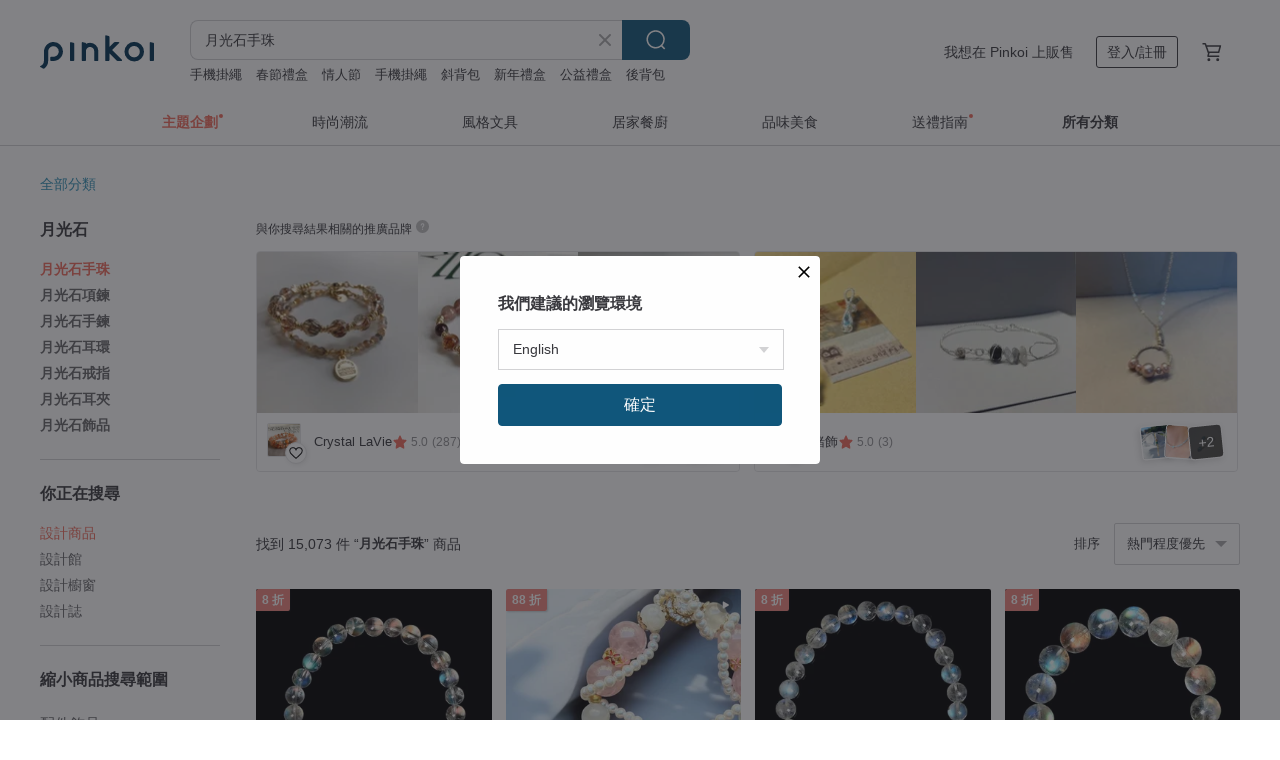

--- FILE ---
content_type: text/html; charset=utf-8
request_url: https://www.pinkoi.com/search?q=%E6%9C%88%E5%85%89%E7%9F%B3%E6%89%8B%E7%8F%A0&ref_sec=related_keywords&ref_posn=5&ref_related_kw_type=manual&ref_created=1716162214&ref_entity=search_item_list&ref_entity_id=%E6%9C%88%E5%85%89%E7%9F%B3%E9%A0%85%E9%8D%8A&ref_page=1&ref_pgsz=60&ref_pgsess=1716162214
body_size: 26606
content:

<!doctype html>

<html lang="zh-Hant" class="web no-js s-not-login s-zh_TW webkit" xmlns:fb="http://ogp.me/ns/fb#">
<head prefix="og: http://ogp.me/ns# fb: http://ogp.me/ns/fb# ilovepinkoi: http://ogp.me/ns/fb/ilovepinkoi#">
    <meta charset="utf-8">

        <title>月光石手珠｜天然愛情水晶 - Pinkoi</title>
    <meta name="keywords" content="月光石手珠">

        <meta name="description" content="立刻逛逛 Pinkoi 月光石手珠專區，多款月光石/月亮石手鍊、項鍊、耳環、戒指與飾品配件，幫助你守護愛情、緩解負面情緒。可客製化、質感 月光石手珠，為新的一年帶來滿滿好運＆魅力。新會員享 APP 運費優惠，最高折 NT$100！">

    <meta name="twitter:card" content="summary_large_image">

        <meta property="og:title" content="月光石手珠 | Pinkoi">
        <meta property="og:description" content="月光石手珠的搜尋結果 - 15,073件。你想找的月光石手珠盡在 Pinkoi，新會員享 APP 運費優惠，最高折 NT$100！立刻逛逛百萬會員好評推薦的月光石手珠商品，Pinkoi 堅持用好品味、獨特設計實現你對生活詮釋的想像。">
        <meta property="og:image" content="https://cdn01.pinkoi.com/product/WLCeQMnS/0/1/800x0.jpg">

    <meta property="og:type" content="product">
        <meta property="og:url" content="https://www.pinkoi.com/search?q=%E6%9C%88%E5%85%89%E7%9F%B3%E6%89%8B%E7%8F%A0&ref_sec=related_keywords&ref_posn=5&ref_related_kw_type=manual&ref_created=1716162214&ref_entity=search_item_list&ref_entity_id=%E6%9C%88%E5%85%89%E7%9F%B3%E9%A0%85%E9%8D%8A&ref_page=1&ref_pgsz=60&ref_pgsess=1716162214"><link rel="canonical" href="https://www.pinkoi.com/search?q=%E6%9C%88%E5%85%89%E7%9F%B3%E6%89%8B%E7%8F%A0"><link rel="next" href="https://www.pinkoi.com/search?q=%E6%9C%88%E5%85%89%E7%9F%B3%E6%89%8B%E7%8F%A0&page=2">

    <link rel="alternate" href="android-app://com.pinkoi/http/www.pinkoi.com/search?q=%E6%9C%88%E5%85%89%E7%9F%B3%E6%89%8B%E7%8F%A0">

        <script type="application/ld+json">{"@context": "http://schema.org", "@type": "BreadcrumbList", "itemListElement": [{"@type": "ListItem", "position": 1, "item": {"@id": "https://www.pinkoi.com", "name": "Pinkoi"}}, {"@type": "ListItem", "position": 2, "item": {"@id": "https://www.pinkoi.com/search", "name": "Search"}}, {"@type": "ListItem", "position": 3, "item": {"@id": "https://www.pinkoi.com/search?q=%E6%9C%88%E5%85%89%E7%9F%B3%E6%89%8B%E7%8F%A0", "name": "\u6708\u5149\u77f3\u624b\u73e0"}}]}</script>

        <script type="application/ld+json">{"@context": "http://schema.org", "@type": "Product", "productID": "WLCeQMnS", "sku": "WLCeQMnS", "name": "\u539f\u9ede - \u67d4\u67d4\u6708\u5149\u77f3999\u7d14\u9280\u624b\u74b0  Moonstone", "description": "\u3010\u5c0f\u6545\u4e8b\u3011\n\u661f\u5149\u71a0\u71a0\u7684\u597d\u65e5\uff0c\u6234\u8457\u6708\u5149\u77f3\u7d14\u9280\u624b\u74b0\u7528\u6eab\u67d4\u7642\u7652\u8457\u7531\u539f\u9ede\u8d70\u4f86\u7684\u75b2\u618a\u81ea\u6211", "image": ["https://cdn01.pinkoi.com/product/WLCeQMnS/0/1/500x0.jpg"], "brand": {"@type": "Brand", "name": "ColorDay\u5929\u7136\u77f3\u8f15\u73e0\u5bf6"}, "offers": {"@type": "Offer", "priceCurrency": "TWD", "price": 3380, "availability": "http://schema.org/InStock", "priceValidUntil": "2026-08-01", "itemCondition": "http://schema.org/NewCondition", "url": "https://www.pinkoi.com/product/WLCeQMnS", "seller": {"@type": "Organization", "name": "ColorDay\u5929\u7136\u77f3\u8f15\u73e0\u5bf6", "url": "https://www.pinkoi.com/store/colorday"}, "hasMerchantReturnPolicy": [{"@type": "MerchantReturnPolicy", "returnPolicyCategory": "https://schema.org/MerchantReturnFiniteReturnWindow", "merchantReturnDays": 7, "returnMethod": "https://schema.org/ReturnByMail", "returnFees": "https://schema.org/FreeReturn", "applicableCountry": ["TW", "HK", "MO", "TH", "JP", "CN", "US", "SG", "CA"]}]}, "aggregateRating": {"@type": "AggregateRating", "ratingValue": 5.0, "reviewCount": 570}}</script><script type="application/ld+json">{"@context": "http://schema.org", "@type": "Product", "productID": "d7XSMQgG", "sku": "d7XSMQgG", "name": "\u9802\u7d1a\u5370\u5ea6\u6708\u5149\u77f3/\u881f\u7dda\u7de8\u7e54\u4f38\u7e2e\u624b\u74b0/925\u7d14\u9280\u73e0/\u7d30\u624b\u74b0", "description": "\u9802\u7d1a\u5370\u5ea6\u6708\u5149\u77f3/\u857e\u7d72\u5716\u9a30\u8a2d\u8a08/\u881f\u7dda\u7de8\u7e54\u624b\u74b0/\u624b\u93c8", "image": ["https://cdn02.pinkoi.com/product/d7XSMQgG/0/1/500x0.jpg"], "brand": {"@type": "Brand", "name": "\u5807\u7cf8\u881f\u7ddaJ\uff0eM craft"}, "offers": {"@type": "Offer", "priceCurrency": "TWD", "price": 625, "availability": "http://schema.org/InStock", "priceValidUntil": "2026-08-01", "itemCondition": "http://schema.org/NewCondition", "url": "https://www.pinkoi.com/product/d7XSMQgG", "seller": {"@type": "Organization", "name": "\u5807\u7cf8\u881f\u7ddaJ\uff0eM craft", "url": "https://www.pinkoi.com/store/jm-craft"}, "hasMerchantReturnPolicy": [{"@type": "MerchantReturnPolicy", "returnPolicyCategory": "https://schema.org/MerchantReturnFiniteReturnWindow", "merchantReturnDays": 7, "returnMethod": "https://schema.org/ReturnByMail", "returnFees": "https://schema.org/FreeReturn", "applicableCountry": ["TW", "HK", "MO", "TH", "JP", "CN", "US", "SG", "CA"]}]}, "aggregateRating": {"@type": "AggregateRating", "ratingValue": 5.0, "reviewCount": 335}}</script><script type="application/ld+json">{"@context": "http://schema.org", "@type": "Product", "productID": "sWAbH4dR", "sku": "sWAbH4dR", "name": "5.2mm\u9802\u7d1a\u73bb\u7483\u9ad4/\u5370\u5ea6\u85cd\u6708\u5149\u77f3-\u624b\u73e0/\u624b\u4e32/\u624b\u934a/\u7d14\u9280\u624b\u5de5\u73e0", "description": "\u9802\u7d1a\u73bb\u7483\u9ad4/\u5370\u5ea6\u85cd\u6708\u5149\u77f3\n\u624b\u73e0/\u624b\u4e32/\u624b\u934a/\u7d14\u9280\u624b\u5de5\u73e0", "image": ["https://cdn01.pinkoi.com/product/sWAbH4dR/0/1/500x0.jpg"], "brand": {"@type": "Brand", "name": "\u5807\u7cf8\u881f\u7ddaJ\uff0eM craft"}, "offers": {"@type": "Offer", "priceCurrency": "TWD", "price": 2850, "availability": "http://schema.org/InStock", "priceValidUntil": "2026-08-01", "itemCondition": "http://schema.org/NewCondition", "url": "https://www.pinkoi.com/product/sWAbH4dR", "seller": {"@type": "Organization", "name": "\u5807\u7cf8\u881f\u7ddaJ\uff0eM craft", "url": "https://www.pinkoi.com/store/jm-craft"}, "hasMerchantReturnPolicy": [{"@type": "MerchantReturnPolicy", "returnPolicyCategory": "https://schema.org/MerchantReturnFiniteReturnWindow", "merchantReturnDays": 7, "returnMethod": "https://schema.org/ReturnByMail", "returnFees": "https://schema.org/FreeReturn", "applicableCountry": ["TW", "HK", "MO", "TH", "JP", "CN", "US", "SG", "CA"]}]}, "aggregateRating": {"@type": "AggregateRating", "ratingValue": 5.0, "reviewCount": 335}}</script><script type="application/ld+json">{"@context": "http://schema.org", "@type": "Product", "productID": "2DD5LdqN", "sku": "2DD5LdqN", "name": "5.8mm\u73bb\u7483\u9ad4/\u5370\u5ea6\u85cd\u6708\u5149\u77f3-\u624b\u73e0/\u624b\u4e32/\u624b\u934a/\u7d14\u9280\u624b\u5de5\u73e0", "description": "\u73bb\u7483\u9ad4/\u5370\u5ea6\u85cd\u6708\u5149\u77f3\n\u624b\u73e0/\u624b\u4e32/\u624b\u934a/\u7d14\u9280\u624b\u5de5\u73e0", "image": ["https://cdn01.pinkoi.com/product/2DD5LdqN/0/1/500x0.jpg"], "brand": {"@type": "Brand", "name": "\u5807\u7cf8\u881f\u7ddaJ\uff0eM craft"}, "offers": {"@type": "Offer", "priceCurrency": "TWD", "price": 3250, "availability": "http://schema.org/InStock", "priceValidUntil": "2026-08-01", "itemCondition": "http://schema.org/NewCondition", "url": "https://www.pinkoi.com/product/2DD5LdqN", "seller": {"@type": "Organization", "name": "\u5807\u7cf8\u881f\u7ddaJ\uff0eM craft", "url": "https://www.pinkoi.com/store/jm-craft"}, "hasMerchantReturnPolicy": [{"@type": "MerchantReturnPolicy", "returnPolicyCategory": "https://schema.org/MerchantReturnFiniteReturnWindow", "merchantReturnDays": 7, "returnMethod": "https://schema.org/ReturnByMail", "returnFees": "https://schema.org/FreeReturn", "applicableCountry": ["TW", "HK", "MO", "TH", "JP", "CN", "US", "SG", "CA"]}]}, "aggregateRating": {"@type": "AggregateRating", "ratingValue": 5.0, "reviewCount": 335}}</script><script type="application/ld+json">{"@context": "http://schema.org", "@type": "Product", "productID": "jLwxdkca", "sku": "jLwxdkca", "name": "\u6cbb\u7652\u8212\u58d3 x \u9ed1\u9ad4\u62c9\u9577\u77f3 \u5f37\u85cd\u5149 \u62c9\u9577\u77f3 \u624b\u6392 \u624b\u73e0", "description": "\u8b93\u9b54\u6cd5\u6210\u70ba\u65e5\u5e38\u7684\u4e00\u90e8\u5206\u3002\u9858\u4f60\u6240\u9858\uff0c\u7686\u5f97\u7737\u9867\u3002\n\n**\u2b51 \u5973\u5deb\u5f69\u5bf6 NUWN Jewelry**", "image": ["https://cdn02.pinkoi.com/product/jLwxdkca/0/1/500x0.jpg"], "brand": {"@type": "Brand", "name": "nuwu\uff3fjewelry \u5973\u5deb\u5f69\u5bf6"}, "offers": {"@type": "Offer", "priceCurrency": "TWD", "price": 3580, "availability": "http://schema.org/InStock", "priceValidUntil": "2026-08-01", "itemCondition": "http://schema.org/NewCondition", "url": "https://www.pinkoi.com/product/jLwxdkca", "seller": {"@type": "Organization", "name": "nuwu\uff3fjewelry \u5973\u5deb\u5f69\u5bf6", "url": "https://www.pinkoi.com/store/youran-jewelry"}, "hasMerchantReturnPolicy": [{"@type": "MerchantReturnPolicy", "returnPolicyCategory": "https://schema.org/MerchantReturnFiniteReturnWindow", "merchantReturnDays": 7, "returnMethod": "https://schema.org/ReturnByMail", "returnFees": "https://schema.org/FreeReturn", "applicableCountry": ["TW", "HK", "MO", "TH", "JP", "CN", "US", "SG", "CA"]}]}, "aggregateRating": {"@type": "AggregateRating", "ratingValue": 5.0, "reviewCount": 34}}</script><script type="application/ld+json">{"@context": "http://schema.org", "@type": "Product", "productID": "ZMDgLRxw", "sku": "ZMDgLRxw", "name": "\u3010\u6b63\u4f73\u73e0\u5bf6\u3011\u85cd\u6708\u5149 \u9802\u7d1a\u51b0\u85cd 6.8-7.3mm  \u85cd\u6708\u5149\u77f3\u624b\u73e0", "description": "\u3002\u591a\u91cd\u85cd\u5149\u8207\u5f69\u8679\u5149\u6676\u9ad4\u5149\u8f1d \u5927\u9762\u7a4d\u85cd\u5149\u5149\u8f1d\n\u3002\u6676\u9ad4\u6eab\u548c\u9583\u8000 \u53e4\u57c3\u53ca\u6709\u6708\u4eae\u5973\u795e\u4e4b\u7f8e\u7a31\n\u3002\u5c11\u6709\u4e7e\u6de8\u900f\u5e95\u5bf6\u77f3 \u9ad8\u54c1\u8cea\u56b4\u9078\u7c92\u7c92\u7cbe\u5fc3\u6311\u9078\n\u3002\u85cd\u6708\u5149\u5177\u6709\u7761\u7720\u5bf6\u77f3\u4e4b\u7a31\u53ef\u6539\u5584\u5931\u7720\u7126\u616e\u60c5\u7dd2\n\u3002\u9644\u9451\u5b9a\u8b49\u66f8", "image": ["https://cdn01.pinkoi.com/product/ZMDgLRxw/0/1/500x0.jpg"], "brand": {"@type": "Brand", "name": "\u6b63\u4f73\u73e0\u5bf6 Gemsrich Jewelry"}, "offers": {"@type": "Offer", "priceCurrency": "TWD", "price": 25440, "availability": "http://schema.org/InStock", "priceValidUntil": "2026-08-01", "itemCondition": "http://schema.org/NewCondition", "url": "https://www.pinkoi.com/product/ZMDgLRxw", "seller": {"@type": "Organization", "name": "\u6b63\u4f73\u73e0\u5bf6 Gemsrich Jewelry", "url": "https://www.pinkoi.com/store/gemsrichjewelry"}, "hasMerchantReturnPolicy": [{"@type": "MerchantReturnPolicy", "returnPolicyCategory": "https://schema.org/MerchantReturnFiniteReturnWindow", "merchantReturnDays": 7, "returnMethod": "https://schema.org/ReturnByMail", "returnFees": "https://schema.org/FreeReturn", "applicableCountry": ["TW", "HK", "MO", "TH", "JP", "CN", "US", "SG", "CA"]}]}, "aggregateRating": {"@type": "AggregateRating", "ratingValue": 5.0, "reviewCount": 1064}}</script><script type="application/ld+json">{"@context": "http://schema.org", "@type": "Product", "productID": "jsch7pTe", "sku": "jsch7pTe", "name": "\u6708\u5149Moonlight \u767d\u8776\u8c9d \u73cd\u73e0\u8c9d\u6bcd \u82b1\u6735\u624b\u93c8", "description": "\u767d\u8776\u8c9d\u662f\u73cd\u73e0\u8c9d\u6bcd\u7684\u4e00\u7a2e\n\u5929\u7136\u7926\u77f3\u7684\u7279\u6b8a\u7d0b\u7406\uff0c\u6563\u767c\u7368\u7279\u6027\n\u7d30\u81a9\u7684\u8a2d\u8a08\uff0c\u8b93\u624b\u93c8\u5145\u6eff\u6eab\u67d4\u611f\n\u6f02\u4eae\u7684\u8a2d\u8a08\u5916\uff0c\u4e5f\u5bb9\u6613\u7a7f\u812b\u3002\n\n\n\uff5c\u6750\u8cea\uff5c\n\u767d\u8776\u8c9d\u3001\u6708\u5149\u8c9d\u6bbc\u73e0\u3001\u6de1\u6c34\u73cd\u73e0\n\u60c5\u4eba\u7bc0\u79ae\u7269 \u59ca\u59b9\u624b\u93c8 \u751f\u65e5\u79ae\u7269 \u6eab\u67d4\u7cfb\u98fe\u54c1", "image": ["https://cdn01.pinkoi.com/product/jsch7pTe/0/4/500x0.jpg"], "brand": {"@type": "Brand", "name": "FEBBI"}, "offers": {"@type": "Offer", "priceCurrency": "TWD", "price": 2280, "availability": "http://schema.org/InStock", "priceValidUntil": "2026-08-01", "itemCondition": "http://schema.org/NewCondition", "url": "https://www.pinkoi.com/product/jsch7pTe", "seller": {"@type": "Organization", "name": "FEBBI", "url": "https://www.pinkoi.com/store/febbi"}, "hasMerchantReturnPolicy": [{"@type": "MerchantReturnPolicy", "returnPolicyCategory": "https://schema.org/MerchantReturnFiniteReturnWindow", "merchantReturnDays": 7, "returnMethod": "https://schema.org/ReturnByMail", "returnFees": "https://schema.org/FreeReturn", "applicableCountry": ["TW", "HK", "MO", "TH", "JP", "CN", "US", "SG", "CA"]}]}, "aggregateRating": {"@type": "AggregateRating", "ratingValue": 4.9, "reviewCount": 1042}}</script><script type="application/ld+json">{"@context": "http://schema.org", "@type": "Product", "productID": "Prtjw5Kx", "sku": "Prtjw5Kx", "name": "\u8ff7\u4f60\u6708\u5149\u77f3*5 \u881f\u7dda\u624b\u74b0 \u6975\u7d30\u624b\u74b0 / \u6de8\u5316\u5fc3\u9748 \u8a31\u9858 \u6c23\u8cea", "description": "\u6234\u4e0a\u4e4b\u524d\u70ba\u81ea\u5df1\u8a31\u500b\u9858\u671b\uff0c\u5e36\u7d66\u81ea\u5df1\u66f4\u591a\u7684\u52c7\u6c23\uff01", "image": ["https://cdn01.pinkoi.com/product/Prtjw5Kx/0/1/500x0.jpg"], "brand": {"@type": "Brand", "name": "musubi\u7d50\u3073/\u7d50\u7de3\u624b\u74b0\u7948\u9858\u5e78\u904b\u7e69\u3002\u63a5\u55ae\u88fd\u4f5c\uff0c\u4e0b\u8a02\u524d\u8acb\u5148\u8a73\u95b1\u8ce3\u5834\u516c\u544a\u6b04"}, "offers": {"@type": "Offer", "priceCurrency": "TWD", "price": 750, "availability": "http://schema.org/InStock", "priceValidUntil": "2026-08-01", "itemCondition": "http://schema.org/NewCondition", "url": "https://www.pinkoi.com/product/Prtjw5Kx", "seller": {"@type": "Organization", "name": "musubi\u7d50\u3073/\u7d50\u7de3\u624b\u74b0\u7948\u9858\u5e78\u904b\u7e69\u3002\u63a5\u55ae\u88fd\u4f5c\uff0c\u4e0b\u8a02\u524d\u8acb\u5148\u8a73\u95b1\u8ce3\u5834\u516c\u544a\u6b04", "url": "https://www.pinkoi.com/store/musubi"}, "hasMerchantReturnPolicy": [{"@type": "MerchantReturnPolicy", "returnPolicyCategory": "https://schema.org/MerchantReturnFiniteReturnWindow", "merchantReturnDays": 7, "returnMethod": "https://schema.org/ReturnByMail", "returnFees": "https://schema.org/FreeReturn", "applicableCountry": ["TW", "HK", "MO", "TH", "JP", "CN", "US", "SG", "CA"]}]}, "aggregateRating": {"@type": "AggregateRating", "ratingValue": 5.0, "reviewCount": 2705}}</script><script type="application/ld+json">{"@context": "http://schema.org", "@type": "Product", "productID": "A8ckt6tn", "sku": "A8ckt6tn", "name": "\u3010\u6b63\u4f73\u73e0\u5bf6\u3011\u85cd\u6708\u5149\u77f3 \u6e5b\u85cd\u6708\u5149 5.8-6.2mm \u5207\u9762\u85cd\u6708\u5149\u77f3\u624b\u73e0", "description": "\u3002\u7368\u7279\u85cd\u8272\u53cd\u5149 \u5207\u9762\u85cd\u6708\u5149\u77f3\u7d50\u6676\n\u3002\u9802\u7d1a\u624b\u5de5\u5207\u9762 \u9583\u5149\u66f4\u52dd\u5713\u73e0\u5149\u6fa4\n\u3002\u85cd\u5149\u6676\u9ad4\u5149\u8f1d \u6bcf\u7c92\u5149\u6fa4\u7686\u6709\u6240\u4e0d\u540c\n\u3002\u7368\u7279\u6708\u5149\u7279\u8272 \u6676\u9ad4\u6eab\u548c\u9583\u8000\n\u3002\u6b77\u53f2\u60a0\u4e45\u5bf6\u77f3 \u53e4\u57c3\u53ca\u6709\u6708\u4eae\u5973\u795e\u4e4b\u7f8e\u7a31\n\u3002\u51b0\u6dbc\u7279\u8272 \u9810\u9632\u4e2d\u6691 \u4fc3\u9032\u8840\u6db2\u5faa\u74b0\n\u3002\u4fd7\u7a31\u7761\u7720\u5bf6\u77f3 \u6539\u5584\u5931\u7720\u7126\u616e\u60c5", "image": ["https://cdn01.pinkoi.com/product/A8ckt6tn/0/2/500x0.jpg"], "brand": {"@type": "Brand", "name": "\u6b63\u4f73\u73e0\u5bf6 Gemsrich Jewelry"}, "offers": {"@type": "Offer", "priceCurrency": "TWD", "price": 2944, "availability": "http://schema.org/InStock", "priceValidUntil": "2026-08-01", "itemCondition": "http://schema.org/NewCondition", "url": "https://www.pinkoi.com/product/A8ckt6tn", "seller": {"@type": "Organization", "name": "\u6b63\u4f73\u73e0\u5bf6 Gemsrich Jewelry", "url": "https://www.pinkoi.com/store/gemsrichjewelry"}, "hasMerchantReturnPolicy": [{"@type": "MerchantReturnPolicy", "returnPolicyCategory": "https://schema.org/MerchantReturnFiniteReturnWindow", "merchantReturnDays": 7, "returnMethod": "https://schema.org/ReturnByMail", "returnFees": "https://schema.org/FreeReturn", "applicableCountry": ["TW", "HK", "MO", "TH", "JP", "CN", "US", "SG", "CA"]}]}, "aggregateRating": {"@type": "AggregateRating", "ratingValue": 5.0, "reviewCount": 1064}}</script><script type="application/ld+json">{"@context": "http://schema.org", "@type": "Product", "productID": "85EWyLcK", "sku": "85EWyLcK", "name": "\u3010\u6b63\u4f73\u73e0\u5bf6\u3011\u9ed1\u6708\u5149 \u9ad8\u54c1\u9280\u5149 6.8-7.3mm \u9ed1\u6708\u5149\u77f3\u624b\u73e0", "description": "\u3002\u9ad8\u54c1\u9ed1\u6708\u5149\u77f3\u539f\u7926\u7814\u78e8 \u7279\u9078\u900f\u4eae\u4e7e\u6de8\u5e95\u8272\n\u3002\u7368\u7279\u7070\u767d\u9583\u5149\u6676\u9ad4 \u7279\u9078\u900f\u4eae\u51b0\u5e95\u539f\u7926\u5207\u5272\u7814\u78e8\n\u3002\u6de1\u85cd\u9280\u767d\u8272\u5f69\u8679\u9583\u5149\u8207\u7070\u8272\u900f\u4eae\u5e95\u860a\u7522\u751f\u5c0d\u6bd4\n\u3002\u6676\u9ad4\u6eab\u548c\u9583\u8000 \u53e4\u57c3\u53ca\u6709\u6708\u4eae\u5973\u795e\u4e4b\u7f8e\u7a31", "image": ["https://cdn02.pinkoi.com/product/85EWyLcK/0/1/500x0.jpg"], "brand": {"@type": "Brand", "name": "\u6b63\u4f73\u73e0\u5bf6 Gemsrich Jewelry"}, "offers": {"@type": "Offer", "priceCurrency": "TWD", "price": 1504, "availability": "http://schema.org/InStock", "priceValidUntil": "2026-08-01", "itemCondition": "http://schema.org/NewCondition", "url": "https://www.pinkoi.com/product/85EWyLcK", "seller": {"@type": "Organization", "name": "\u6b63\u4f73\u73e0\u5bf6 Gemsrich Jewelry", "url": "https://www.pinkoi.com/store/gemsrichjewelry"}, "hasMerchantReturnPolicy": [{"@type": "MerchantReturnPolicy", "returnPolicyCategory": "https://schema.org/MerchantReturnFiniteReturnWindow", "merchantReturnDays": 7, "returnMethod": "https://schema.org/ReturnByMail", "returnFees": "https://schema.org/FreeReturn", "applicableCountry": ["TW", "HK", "MO", "TH", "JP", "CN", "US", "SG", "CA"]}]}, "aggregateRating": {"@type": "AggregateRating", "ratingValue": 5.0, "reviewCount": 1064}}</script><script type="application/ld+json">{"@context": "http://schema.org", "@type": "Product", "productID": "neqgR3Qy", "sku": "neqgR3Qy", "name": "\u9846\u9846\u5fae\u6687\u5165\u9580\u7d1a \u8f15\u73e0\u5bf6\u77f3\u6c34\u6676\u624b\u934a", "description": "\u02cf\u02cb\u2661\u02ce\u02ca\u02d7\u7279\u50f9\u54c1\u7121\u65e5\u5f8c\u7dad\u4fee\u6216\u8abf\u6574\u5927\u5c0f\u670d\u52d9\uff0c\u624b\u570d\u53ef\u5ba2\u88fd\u5316\n\u02cf\u02cb\u2661\u02ce\u02ca\u02d7\u4e0b\u55ae\u5f8c\u8acb\u7559\u8a00\u624b\u570d\u6de8\u9577\uff0c\u5982\u7121\u7559\u624b\u570d\u7684\u5ba2\u4eba\u4e00\u5f8b\u6309\u9ed8\u8a8d\u516c\u7248\u624b\u570d15CM\u53bb\u88fd\u4f5c\n\u02cf\u02cb\u2661\u02ce\u02ca\u02d7\u7279\u50f9\u54c1\u7686\u8ce0\u672c\u51fa\u6e05\uff0c\u4e0d\u53c3\u52a0\u9928\u5167\u6eff\u4ef6\u6298\u6263\uff0c\u3010\u8acb\u52ff\u8207\u6b63\u50f9\u54c1\u4e00\u8d77\u4e0b\u6a19\u3011", "image": ["https://cdn02.pinkoi.com/product/neqgR3Qy/0/87/500x0.jpg"], "brand": {"@type": "Brand", "name": "\u4e00\u62b9\u6708\u5149 Emoonstone"}, "offers": {"@type": "Offer", "priceCurrency": "TWD", "price": 499, "availability": "http://schema.org/InStock", "priceValidUntil": "2026-08-01", "itemCondition": "http://schema.org/NewCondition", "url": "https://www.pinkoi.com/product/neqgR3Qy", "seller": {"@type": "Organization", "name": "\u4e00\u62b9\u6708\u5149 Emoonstone", "url": "https://www.pinkoi.com/store/goodtime-play-jewelry"}, "hasMerchantReturnPolicy": [{"@type": "MerchantReturnPolicy", "returnPolicyCategory": "https://schema.org/MerchantReturnFiniteReturnWindow", "merchantReturnDays": 7, "returnMethod": "https://schema.org/ReturnByMail", "returnFees": "https://schema.org/FreeReturn", "applicableCountry": ["TW", "HK", "MO", "TH", "JP", "CN", "US", "SG", "CA"]}]}, "aggregateRating": {"@type": "AggregateRating", "ratingValue": 5.0, "reviewCount": 5003}}</script><script type="application/ld+json">{"@context": "http://schema.org", "@type": "Product", "productID": "5GikmeHT", "sku": "5GikmeHT", "name": "\u5e7d\u5e7d\u767d\u6708\u5149\u624b\u93c8 \u672a\u6642\u7c21\u55ae\u5e79\u6de8\u5929\u7136\u6708\u5149\u77f3\u4e32\u73e0\u91d1\u9b5a\u5973\u590fins\u7cbe\u81f4\u79ae\u7269", "description": "\u6bcf\u689d\u62c9\u9577\u77f3\u9b5a\u5152\u90fd\u751f\u52d5\u5404\u7570\uff0c\u5de7\u5320\u6839\u64da\u539f\u77f3\u7684\u5f62\u72c0\u548c\u5149\u6688\u7d14\u624b\u5de5\u96d5\u523b\uff0c\u5176\u9748\u52d5\u5f62\u614b\u4e0d\u662f\u6279\u91cf\u6a5f\u96d5\u53ef\u6bd4\u64ec\u7684\u3002", "image": ["https://cdn01.pinkoi.com/product/5GikmeHT/0/2/500x0.jpg"], "brand": {"@type": "Brand", "name": "VISHI\u672a\u6642\u6771\u65b9\u7f8e\u5b78\u73e0\u5bf6"}, "offers": {"@type": "Offer", "priceCurrency": "TWD", "price": 1347, "availability": "http://schema.org/InStock", "priceValidUntil": "2026-08-01", "itemCondition": "http://schema.org/NewCondition", "url": "https://www.pinkoi.com/product/5GikmeHT", "seller": {"@type": "Organization", "name": "VISHI\u672a\u6642\u6771\u65b9\u7f8e\u5b78\u73e0\u5bf6", "url": "https://www.pinkoi.com/store/vishi"}, "hasMerchantReturnPolicy": [{"@type": "MerchantReturnPolicy", "returnPolicyCategory": "https://schema.org/MerchantReturnFiniteReturnWindow", "merchantReturnDays": 7, "returnMethod": "https://schema.org/ReturnByMail", "returnFees": "https://schema.org/FreeReturn", "applicableCountry": ["TW", "HK", "MO", "TH", "JP", "CN", "US", "SG", "CA"]}]}, "aggregateRating": {"@type": "AggregateRating", "ratingValue": 5.0, "reviewCount": 4153}}</script><script type="application/ld+json">{"@context": "http://schema.org", "@type": "Product", "productID": "uj5s9rEB", "sku": "uj5s9rEB", "name": "\u6b72\u6708\u7684\u5f7c\u65b9 | \u6708\u5149\u77f3 \u8c9d\u6bbc\u73e0 \u6c34\u6676\u7de8\u7e54\u624b\u74b0", "description": "\u767d\u8272\u8abf\u7684\u8a2d\u8a08\u98a8\u683c\uff0c\u642d\u914d\u4e0d\u540c\u5929\u7136\u77f3\u904b\u7528\uff0c\u5728\u8f49\u52d5\u6642\u81ea\u7136\u6d41\u52d5\u51fa\u4e0d\u540c\u7684\u5149\u6fa4\u8207\u98a8\u91c7\n\u7c21\u7d04\u767e\u642d\u7684\u914d\u8272\uff0c\u7cbe\u7dfb\u7d30\u81a9\u5b9b\u5982\u6b72\u6708\u5e73\u975c\u7684\u6d41\u6dcc", "image": ["https://cdn01.pinkoi.com/product/uj5s9rEB/0/3/500x0.jpg"], "brand": {"@type": "Brand", "name": "Just a Human\u5c31\u53ea\u662f\u500b\u4eba\u985e"}, "offers": {"@type": "Offer", "priceCurrency": "TWD", "price": 459, "availability": "http://schema.org/InStock", "priceValidUntil": "2026-08-01", "itemCondition": "http://schema.org/NewCondition", "url": "https://www.pinkoi.com/product/uj5s9rEB", "seller": {"@type": "Organization", "name": "Just a Human\u5c31\u53ea\u662f\u500b\u4eba\u985e", "url": "https://www.pinkoi.com/store/justahuman"}, "hasMerchantReturnPolicy": [{"@type": "MerchantReturnPolicy", "returnPolicyCategory": "https://schema.org/MerchantReturnFiniteReturnWindow", "merchantReturnDays": 7, "returnMethod": "https://schema.org/ReturnByMail", "returnFees": "https://schema.org/FreeReturn", "applicableCountry": ["TW", "HK", "MO", "TH", "JP", "CN", "US", "SG", "CA"]}]}, "aggregateRating": {"@type": "AggregateRating", "ratingValue": 5.0, "reviewCount": 11}}</script><script type="application/ld+json">{"@context": "http://schema.org", "@type": "Product", "productID": "iYVXR6EK", "sku": "iYVXR6EK", "name": "\u3010\u6b63\u4f73\u73e0\u5bf6\u3011\u5929\u7136\u85cd\u6708\u5149\u77f3 \u85cd\u5149\u6708\u5149\u77f3 \u4e09\u5708\u624b\u73e0 5mm \u65e5\u672c\u5f48\u529b\u7e69", "description": "\u8cea\u5730\u7d30\u81a9\u5fae\u900f\u5149 / \u7d50\u6676\u5167\u90e8\u6e05\u6670\u5929\u7136\u6c34\u6676\u7d50\u69cb / \u5929\u7136\u9583\u85cd\u5149\u7d50\u6676 / \u53ef\u7e8f\u7e5e\u4e09\u5708", "image": ["https://cdn02.pinkoi.com/product/iYVXR6EK/0/2/500x0.jpg"], "brand": {"@type": "Brand", "name": "\u6b63\u4f73\u73e0\u5bf6 Gemsrich Jewelry"}, "offers": {"@type": "Offer", "priceCurrency": "TWD", "price": 4000, "availability": "http://schema.org/InStock", "priceValidUntil": "2026-08-01", "itemCondition": "http://schema.org/NewCondition", "url": "https://www.pinkoi.com/product/iYVXR6EK", "seller": {"@type": "Organization", "name": "\u6b63\u4f73\u73e0\u5bf6 Gemsrich Jewelry", "url": "https://www.pinkoi.com/store/gemsrichjewelry"}, "hasMerchantReturnPolicy": [{"@type": "MerchantReturnPolicy", "returnPolicyCategory": "https://schema.org/MerchantReturnFiniteReturnWindow", "merchantReturnDays": 7, "returnMethod": "https://schema.org/ReturnByMail", "returnFees": "https://schema.org/FreeReturn", "applicableCountry": ["TW", "HK", "MO", "TH", "JP", "CN", "US", "SG", "CA"]}]}, "aggregateRating": {"@type": "AggregateRating", "ratingValue": 5.0, "reviewCount": 1064}}</script><script type="application/ld+json">{"@context": "http://schema.org", "@type": "Product", "productID": "BE8iBbpf", "sku": "BE8iBbpf", "name": "\u516d\u6708\u8a95\u751f\u77f3 \u624b\u934a \u6708\u5149\u77f3 \u5929\u7136\u77f3 - \u5b89\u5fc3 -", "description": "\u60f3\u8981\u8b8a\u63db\u9020\u578b\u7684\u8a71\uff0c\u5c0f\u7269\u975e\u5e38\u91cd\u8981\uff01\u6436\u5148\u5165\u624b\u65b0\u6b3e\uff0c\u9020\u578b\u63d0\u5347\uff5e", "image": ["https://cdn01.pinkoi.com/product/BE8iBbpf/0/500x0.jpg"], "brand": {"@type": "Brand", "name": "Hand In Hand"}, "offers": {"@type": "Offer", "priceCurrency": "TWD", "price": 1160, "availability": "http://schema.org/InStock", "priceValidUntil": "2026-08-01", "itemCondition": "http://schema.org/NewCondition", "url": "https://www.pinkoi.com/product/BE8iBbpf", "seller": {"@type": "Organization", "name": "Hand In Hand", "url": "https://www.pinkoi.com/store/hand-in-hand"}, "hasMerchantReturnPolicy": [{"@type": "MerchantReturnPolicy", "returnPolicyCategory": "https://schema.org/MerchantReturnFiniteReturnWindow", "merchantReturnDays": 7, "returnMethod": "https://schema.org/ReturnByMail", "returnFees": "https://schema.org/FreeReturn", "applicableCountry": ["TW", "HK", "MO", "TH", "JP", "CN", "US", "SG", "CA"]}]}, "aggregateRating": {"@type": "AggregateRating", "ratingValue": 4.9, "reviewCount": 6893}}</script><script type="application/ld+json">{"@context": "http://schema.org", "@type": "Product", "productID": "SAyLC7Lj", "sku": "SAyLC7Lj", "name": "VISHI\u672a\u6642\u539f\u5275925\u9280\u539f\u7926\u7da0\u677e\u77f3\u5357\u7d05\u6708\u5149\u77f3\u624b\u93c8\u758a\u6234\u6df7\u642d\u7537\u5973\u79ae\u7269", "description": "VISHI\u672a\u6642\u539f\u5275925\u9280\u539f\u7926\u7da0\u677e\u77f3\u5357\u7d05\u6708\u5149\u77f3\u624b\u93c8\u758a\u6234\u6df7\u642d\u7537\u5973\u79ae\u7269", "image": ["https://cdn01.pinkoi.com/product/SAyLC7Lj/0/2/500x0.jpg"], "brand": {"@type": "Brand", "name": "VISHI\u672a\u6642\u6771\u65b9\u7f8e\u5b78\u73e0\u5bf6"}, "offers": {"@type": "Offer", "priceCurrency": "TWD", "price": 1446, "availability": "http://schema.org/InStock", "priceValidUntil": "2026-08-01", "itemCondition": "http://schema.org/NewCondition", "url": "https://www.pinkoi.com/product/SAyLC7Lj", "seller": {"@type": "Organization", "name": "VISHI\u672a\u6642\u6771\u65b9\u7f8e\u5b78\u73e0\u5bf6", "url": "https://www.pinkoi.com/store/vishi"}, "hasMerchantReturnPolicy": [{"@type": "MerchantReturnPolicy", "returnPolicyCategory": "https://schema.org/MerchantReturnFiniteReturnWindow", "merchantReturnDays": 7, "returnMethod": "https://schema.org/ReturnByMail", "returnFees": "https://schema.org/FreeReturn", "applicableCountry": ["TW", "HK", "MO", "TH", "JP", "CN", "US", "SG", "CA"]}]}, "aggregateRating": {"@type": "AggregateRating", "ratingValue": 5.0, "reviewCount": 4153}}</script><script type="application/ld+json">{"@context": "http://schema.org", "@type": "Product", "productID": "cuGeWa2z", "sku": "cuGeWa2z", "name": "\u3010\u6b63\u4f73\u73e0\u5bf6\u3011\u85cd\u6708\u5149 \u9ad8\u54c1\u51b0\u8cea\u85cd 5.8-6.2mm \u85cd\u6708\u5149\u77f3\u624b\u73e0", "description": "\u3002\u9ad8\u54c1\u900f\u4eae\u8cea\u5730\u85cd\u6708\u5149\u539f\u7926\u5207\u5272\u7814\u78e8\n\u3002\u7368\u7279\u85cd\u8272\u9583\u5149\u6676\u9ad4 \u7279\u9078\u900f\u4eae\u51b0\u5e95\u539f\u7926\u5207\u5272\u7814\u78e8\n\u3002\u591a\u91cd\u85cd\u8272\u8abf\u5149\u6688\u6676\u9ad4\u53cd\u5149\u8272\u6fa4 \u5927\u9762\u7a4d\u85cd\u5149\u5149\u8f1d\n\u3002\u6676\u9ad4\u6eab\u548c\u9583\u8000 \u53e4\u57c3\u53ca\u6709\u6708\u4eae\u5973\u795e\u4e4b\u7f8e\u7a31\n\u3002\u5c11\u6709\u4e7e\u6de8\u900f\u5e95\u5bf6\u77f3 \u9ad8\u54c1\u8cea\u56b4\u9078\u7c92\u7c92\u7cbe\u5fc3\u6311\u9078", "image": ["https://cdn01.pinkoi.com/product/cuGeWa2z/0/2/500x0.jpg"], "brand": {"@type": "Brand", "name": "\u6b63\u4f73\u73e0\u5bf6 Gemsrich Jewelry"}, "offers": {"@type": "Offer", "priceCurrency": "TWD", "price": 2144, "availability": "http://schema.org/InStock", "priceValidUntil": "2026-08-01", "itemCondition": "http://schema.org/NewCondition", "url": "https://www.pinkoi.com/product/cuGeWa2z", "seller": {"@type": "Organization", "name": "\u6b63\u4f73\u73e0\u5bf6 Gemsrich Jewelry", "url": "https://www.pinkoi.com/store/gemsrichjewelry"}, "hasMerchantReturnPolicy": [{"@type": "MerchantReturnPolicy", "returnPolicyCategory": "https://schema.org/MerchantReturnFiniteReturnWindow", "merchantReturnDays": 7, "returnMethod": "https://schema.org/ReturnByMail", "returnFees": "https://schema.org/FreeReturn", "applicableCountry": ["TW", "HK", "MO", "TH", "JP", "CN", "US", "SG", "CA"]}]}, "aggregateRating": {"@type": "AggregateRating", "ratingValue": 5.0, "reviewCount": 1064}}</script><script type="application/ld+json">{"@context": "http://schema.org", "@type": "Product", "productID": "mX43Wi5t", "sku": "mX43Wi5t", "name": "\u963f\u746a\u83f2\u6d77\u5cb8 14kgf \u7d05\u5bf6\u77f3\u82ac\u9054\u77f3\u73cd\u73e0\u6d77\u661f\u624b\u934a", "description": "Everyday wear, \u6bcf\u5929\u4e0d\u53ef\u6216\u7f3a\u7684\u7f8e\u9e97\u624b\u934a", "image": ["https://cdn01.pinkoi.com/product/mX43Wi5t/0/1/500x0.jpg"], "brand": {"@type": "Brand", "name": "LE LOISIR \u5c0f\u6642\u5149\u8a2d\u8a08\u98fe\u7269"}, "offers": {"@type": "Offer", "priceCurrency": "TWD", "price": 1680, "availability": "http://schema.org/InStock", "priceValidUntil": "2026-08-01", "itemCondition": "http://schema.org/NewCondition", "url": "https://www.pinkoi.com/product/mX43Wi5t", "seller": {"@type": "Organization", "name": "LE LOISIR \u5c0f\u6642\u5149\u8a2d\u8a08\u98fe\u7269", "url": "https://www.pinkoi.com/store/leloisir"}, "hasMerchantReturnPolicy": [{"@type": "MerchantReturnPolicy", "returnPolicyCategory": "https://schema.org/MerchantReturnFiniteReturnWindow", "merchantReturnDays": 7, "returnMethod": "https://schema.org/ReturnByMail", "returnFees": "https://schema.org/FreeReturn", "applicableCountry": ["TW", "HK", "MO", "TH", "JP", "CN", "US", "SG", "CA"]}]}, "aggregateRating": {"@type": "AggregateRating", "ratingValue": 5.0, "reviewCount": 560}}</script><script type="application/ld+json">{"@context": "http://schema.org", "@type": "Product", "productID": "PFRndGgn", "sku": "PFRndGgn", "name": "\u5b54\u96c0\u77f3 \u2022 \u7da0\u5e7d\u9748 \u2022 \u6708\u4eae\u77f3 \u2022 \u6c34\u6676\u624b\u934a", "description": "\u5b54\u96c0\u77f3 \u2022 \u7da0\u5e7d\u9748 \u2022 \u6708\u4eae\u77f3 \u2022 \u6c34\u6676\u624b\u934a", "image": ["https://cdn01.pinkoi.com/product/PFRndGgn/0/1/500x0.jpg"], "brand": {"@type": "Brand", "name": "Jadeite Atelier \u7fe0\u85dd"}, "offers": {"@type": "Offer", "priceCurrency": "TWD", "price": 3008, "availability": "http://schema.org/InStock", "priceValidUntil": "2026-08-01", "itemCondition": "http://schema.org/NewCondition", "url": "https://www.pinkoi.com/product/PFRndGgn", "seller": {"@type": "Organization", "name": "Jadeite Atelier \u7fe0\u85dd", "url": "https://www.pinkoi.com/store/jadeite-atelier"}, "hasMerchantReturnPolicy": [{"@type": "MerchantReturnPolicy", "returnPolicyCategory": "https://schema.org/MerchantReturnFiniteReturnWindow", "merchantReturnDays": 7, "returnMethod": "https://schema.org/ReturnByMail", "returnFees": "https://schema.org/FreeReturn", "applicableCountry": ["TW", "HK", "MO", "TH", "JP", "CN", "US", "SG", "CA"]}]}, "aggregateRating": {"@type": "AggregateRating", "ratingValue": 5.0, "reviewCount": 82}}</script><script type="application/ld+json">{"@context": "http://schema.org", "@type": "Product", "productID": "PrK5Hx6G", "sku": "PrK5Hx6G", "name": "\u4e0a\u5e1d\u7684\u795d\u9858 \u771f\u547d\u5929\u5b50\u4e4b\u77f3 \u767d\u6708\u5149\u77f3 \u99ac\u5cf6\u6708\u5149\u77f3 \u767d\u6708\u5149 \u624b\u93c8 \u624b\u74b0", "description": "\u8b93\u9b54\u6cd5\u6210\u70ba\u65e5\u5e38\u7684\u4e00\u90e8\u5206\u3002\n\u9858\u4f60\u6240\u9858\uff0c\u7686\u5f97\u7737\u9867\u3002\n\n**\u2b51 \u5973\u5deb\u5f69\u5bf6 NUWN Jewelry**", "image": ["https://cdn01.pinkoi.com/product/PrK5Hx6G/0/1/500x0.jpg"], "brand": {"@type": "Brand", "name": "nuwu\uff3fjewelry \u5973\u5deb\u5f69\u5bf6"}, "offers": {"@type": "Offer", "priceCurrency": "TWD", "price": 8800, "availability": "http://schema.org/InStock", "priceValidUntil": "2026-08-01", "itemCondition": "http://schema.org/NewCondition", "url": "https://www.pinkoi.com/product/PrK5Hx6G", "seller": {"@type": "Organization", "name": "nuwu\uff3fjewelry \u5973\u5deb\u5f69\u5bf6", "url": "https://www.pinkoi.com/store/youran-jewelry"}, "hasMerchantReturnPolicy": [{"@type": "MerchantReturnPolicy", "returnPolicyCategory": "https://schema.org/MerchantReturnFiniteReturnWindow", "merchantReturnDays": 7, "returnMethod": "https://schema.org/ReturnByMail", "returnFees": "https://schema.org/FreeReturn", "applicableCountry": ["TW", "HK", "MO", "TH", "JP", "CN", "US", "SG", "CA"]}]}, "aggregateRating": {"@type": "AggregateRating", "ratingValue": 5.0, "reviewCount": 34}}</script><script type="application/ld+json">{"@context": "http://schema.org", "@type": "Product", "productID": "pmrVZiiF", "sku": "pmrVZiiF", "name": "\u3010\u6b63\u4f73\u73e0\u5bf6\u3011\u9280\u66dc\u77f3 \u661f\u720d\u6708\u5149 11x10mm \u860b\u679c\u8001\u578b\u73e0 \u9280\u66dc\u77f3\u624b\u73e0", "description": "\u3002\u624b\u5de5\u7814\u78e8\u9280\u66dc\u77f3 \u8001\u578b\u73e0\u9ad4\u5c11\u6709\u5207\u5272\n\u3002\u7d93\u5178\u6975\u907f\u90aa\u5bf6\u77f3 \u64cb\u715e\u907f\u90aa\u5fc5\u5099\u55ae\u54c1\n\u3002\u9280\u767d\u8272\u9ede\u72c0\u9583\u5149\u6676\u9ad4 \u7d30\u81a9\u67d4\u548c\u5149\u6fa4\n\u3002\u9ad8\u54c1\u8cea\u73e0\u7c92\u6311\u9078 \u9802\u7d1a\u66dc\u77f3\u539f\u7926\u7d50\u6676\n\u3002\u860b\u679c\u8001\u578b\u73e0\u9ad4 \u4f69\u6234\u8cbc\u5408\u808c\u819a\u6ed1\u9806\u8212\u9069", "image": ["https://cdn01.pinkoi.com/product/pmrVZiiF/0/1/500x0.jpg"], "brand": {"@type": "Brand", "name": "\u6b63\u4f73\u73e0\u5bf6 Gemsrich Jewelry"}, "offers": {"@type": "Offer", "priceCurrency": "TWD", "price": 1904, "availability": "http://schema.org/InStock", "priceValidUntil": "2026-08-01", "itemCondition": "http://schema.org/NewCondition", "url": "https://www.pinkoi.com/product/pmrVZiiF", "seller": {"@type": "Organization", "name": "\u6b63\u4f73\u73e0\u5bf6 Gemsrich Jewelry", "url": "https://www.pinkoi.com/store/gemsrichjewelry"}, "hasMerchantReturnPolicy": [{"@type": "MerchantReturnPolicy", "returnPolicyCategory": "https://schema.org/MerchantReturnFiniteReturnWindow", "merchantReturnDays": 7, "returnMethod": "https://schema.org/ReturnByMail", "returnFees": "https://schema.org/FreeReturn", "applicableCountry": ["TW", "HK", "MO", "TH", "JP", "CN", "US", "SG", "CA"]}]}, "aggregateRating": {"@type": "AggregateRating", "ratingValue": 5.0, "reviewCount": 1064}}</script><script type="application/ld+json">{"@context": "http://schema.org", "@type": "Product", "productID": "7egQEJKN", "sku": "7egQEJKN", "name": "\u3010\u6b63\u4f73\u73e0\u5bf6\u3011\u99ac\u5cf6\u6708\u5149 \u8d85\u9802\u7d1a\u51b0\u5f69\u8679\u85cd 8.8-9.3mm \u99ac\u5cf6\u6708\u5149\u77f3\u624b\u73e0", "description": "\u3002\u7368\u7279\u85cd\u8272\u8207\u5f69\u8679\u5149\u6676\u9ad4 \u6709\u5225\u65bc\u5370\u5ea6\u65af\u91cc\u862d\u5361\u6708\u5149\u77f3\u7279\u8cea\n\u3002\u591a\u91cd\u85cd\u5149\u8207\u5f69\u8679\u5149\u6676\u9ad4\u5149\u8f1d  \u53e4\u57c3\u53ca\u6709\u6708\u4eae\u5973\u795e\u4e4b\u7f8e\u7a31\n\u3002\u5c11\u6709\u4e7e\u6de8\u900f\u5e95\u5bf6\u77f3 \u9ad8\u54c1\u8cea\u56b4\u9078\u7c92\u7c92\u7cbe\u5fc3\u6311\u9078\n\u3002\u85cd\u6708\u5149\u5177\u6709\u7761\u7720\u5bf6\u77f3\u4e4b\u7a31\u53ef\u6539\u5584\u5931\u7720\u7126\u616e\u60c5\u7dd2\n\u3002\u9644\u9451\u5b9a\u8b49\u66f8", "image": ["https://cdn01.pinkoi.com/product/7egQEJKN/0/1/500x0.jpg"], "brand": {"@type": "Brand", "name": "\u6b63\u4f73\u73e0\u5bf6 Gemsrich Jewelry"}, "offers": {"@type": "Offer", "priceCurrency": "TWD", "price": 63840, "availability": "http://schema.org/InStock", "priceValidUntil": "2026-08-01", "itemCondition": "http://schema.org/NewCondition", "url": "https://www.pinkoi.com/product/7egQEJKN", "seller": {"@type": "Organization", "name": "\u6b63\u4f73\u73e0\u5bf6 Gemsrich Jewelry", "url": "https://www.pinkoi.com/store/gemsrichjewelry"}, "hasMerchantReturnPolicy": [{"@type": "MerchantReturnPolicy", "returnPolicyCategory": "https://schema.org/MerchantReturnFiniteReturnWindow", "merchantReturnDays": 7, "returnMethod": "https://schema.org/ReturnByMail", "returnFees": "https://schema.org/FreeReturn", "applicableCountry": ["TW", "HK", "MO", "TH", "JP", "CN", "US", "SG", "CA"]}]}, "aggregateRating": {"@type": "AggregateRating", "ratingValue": 5.0, "reviewCount": 1064}}</script><script type="application/ld+json">{"@context": "http://schema.org", "@type": "Product", "productID": "d4CR3qaU", "sku": "d4CR3qaU", "name": "\u516d\u6708\u8a95\u751f\u77f3 \u624b\u934a \u6708\u5149\u77f3 \u5929\u7136\u77f3 - \u5b89\u5fc3 -", "description": "\u60f3\u8981\u8b8a\u63db\u9020\u578b\u7684\u8a71\uff0c\u5c0f\u7269\u975e\u5e38\u91cd\u8981\uff01\u6436\u5148\u5165\u624b\u65b0\u6b3e\uff0c\u9020\u578b\u63d0\u5347\uff5e", "image": ["https://cdn02.pinkoi.com/product/d4CR3qaU/0/1/500x0.jpg"], "brand": {"@type": "Brand", "name": "Hand In Hand"}, "offers": {"@type": "Offer", "priceCurrency": "TWD", "price": 1120, "availability": "http://schema.org/InStock", "priceValidUntil": "2026-08-01", "itemCondition": "http://schema.org/NewCondition", "url": "https://www.pinkoi.com/product/d4CR3qaU", "seller": {"@type": "Organization", "name": "Hand In Hand", "url": "https://www.pinkoi.com/store/hand-in-hand"}, "hasMerchantReturnPolicy": [{"@type": "MerchantReturnPolicy", "returnPolicyCategory": "https://schema.org/MerchantReturnFiniteReturnWindow", "merchantReturnDays": 7, "returnMethod": "https://schema.org/ReturnByMail", "returnFees": "https://schema.org/FreeReturn", "applicableCountry": ["TW", "HK", "MO", "TH", "JP", "CN", "US", "SG", "CA"]}]}, "aggregateRating": {"@type": "AggregateRating", "ratingValue": 4.9, "reviewCount": 6893}}</script><script type="application/ld+json">{"@context": "http://schema.org", "@type": "Product", "productID": "fYaDsFPA", "sku": "fYaDsFPA", "name": "\u7389\u77f3\u591a\u5bf6\u624b\u93c8 \u5c0f\u6e05\u65b0\u6b3e\u624b\u4e32 \u78a7\u7389 \u548c\u7530\u7389 \u73cd\u73e0 \u746a\u7459 \u7fe1\u7fe0\u6708\u5149\u77f3\u7b49", "description": "\u5c0f\u5de7\u79c0\u6c23\uff0c\u591a\u91cd\u80fd\u91cf\u3002\u6708\u5149\u77f3\uff0c\u78a7\u7389\uff0c\u73cd\u73e0\uff0c\u548c\u7530\u7389\uff0c\u9ec3\u7389\u9ad3\uff0c\u7d05\u746a\u7459\uff0c\u7fe1\u7fe0\uff0c\u7d05\u746a\u7459\n\u003c\u624b\u93c8\u53c3\u6578\u003e\n\u6700\u5c0f15cm,\u5c3a\u5bf8\u53ef\u8abf\u7bc0\u5927\u5c0f\u3002", "image": ["https://cdn01.pinkoi.com/product/fYaDsFPA/0/1/500x0.jpg"], "brand": {"@type": "Brand", "name": "\u7fe0\u7389\u5152\u539f\u5275\u73e0\u5bf6"}, "offers": {"@type": "Offer", "priceCurrency": "TWD", "price": 639, "availability": "http://schema.org/InStock", "priceValidUntil": "2026-08-01", "itemCondition": "http://schema.org/NewCondition", "url": "https://www.pinkoi.com/product/fYaDsFPA", "seller": {"@type": "Organization", "name": "\u7fe0\u7389\u5152\u539f\u5275\u73e0\u5bf6", "url": "https://www.pinkoi.com/store/cuiyuer"}, "hasMerchantReturnPolicy": [{"@type": "MerchantReturnPolicy", "returnPolicyCategory": "https://schema.org/MerchantReturnFiniteReturnWindow", "merchantReturnDays": 7, "returnMethod": "https://schema.org/ReturnByMail", "returnFees": "https://schema.org/FreeReturn", "applicableCountry": ["TW", "HK", "MO", "TH", "JP", "CN", "US", "SG", "CA"]}]}, "aggregateRating": {"@type": "AggregateRating", "ratingValue": 4.9, "reviewCount": 11}}</script><script type="application/ld+json">{"@context": "http://schema.org", "@type": "Product", "productID": "eSK7uqQh", "sku": "eSK7uqQh", "name": "(\u62db\u8cb4\u4eba) \u62fe\u5149 | \u85b0\u8863\u8349\u7d2b\u6c34\u6676 \u7c89\u6c34\u6676 \u6708\u5149\u77f3 \u767d\u6c34\u6676 | \u6c34\u6676\u624b\u934a", "description": "\u25cf  \u85b0\u8863\u8349\u7d2b\u6c34\u6676 | \u589e\u667a\u6167, \u62db\u8ca1, \u62db\u8cb4\u4eba\n\u25cf  \u7c89\u6c34\u6676 | \u62db\u6843\u82b1, \u597d\u4eba\u7de3, \u5b88\u8b77\u611b\u60c5\n\u25cf  \u6708\u5149\u77f3 | \u7a69\u5b9a\u60c5\u7dd2, \u8212\u7de9\u58d3\u529b\n\u25cf  \u767d\u6c34\u6676 | \u6de8\u5316\u6d88\u78c1, \u589e\u52a0\u6b63\u80fd\u91cf\n\u25cf  \u6de1\u6c34\u73cd\u73e0 | \u5713\u6eff, \u601d\u7dd2\u6e05\u6670", "image": ["https://cdn01.pinkoi.com/product/eSK7uqQh/0/1/500x0.jpg"], "brand": {"@type": "Brand", "name": "SPANCONNY \u98fe\u54c1\u63a7"}, "offers": {"@type": "Offer", "priceCurrency": "TWD", "price": 2280, "availability": "http://schema.org/InStock", "priceValidUntil": "2026-08-01", "itemCondition": "http://schema.org/NewCondition", "url": "https://www.pinkoi.com/product/eSK7uqQh", "seller": {"@type": "Organization", "name": "SPANCONNY \u98fe\u54c1\u63a7", "url": "https://www.pinkoi.com/store/spanconny"}, "hasMerchantReturnPolicy": [{"@type": "MerchantReturnPolicy", "returnPolicyCategory": "https://schema.org/MerchantReturnFiniteReturnWindow", "merchantReturnDays": 7, "returnMethod": "https://schema.org/ReturnByMail", "returnFees": "https://schema.org/FreeReturn", "applicableCountry": ["TW", "HK", "MO", "TH", "JP", "CN", "US", "SG", "CA"]}]}, "aggregateRating": {"@type": "AggregateRating", "ratingValue": 5.0, "reviewCount": 65}}</script><script type="application/ld+json">{"@context": "http://schema.org", "@type": "Product", "productID": "BLs4d2pr", "sku": "BLs4d2pr", "name": "\u7167\u4eae \u73cd\u73e0\u6708\u5149\u77f3\u624b\u934a/\u9805\u934a \u5929\u7136\u5df4\u6d1b\u514b \u5ba2\u88fd\u9577\u5ea6", "description": "\u25c6\u5929\u7136\u5df4\u6d1b\u514b\u73cd\u73e0\uff0c\u5149\u6fa4\u5f88\u7f8e\uff0c\u5929\u751f\u4e0d\u5408\u7fa4\u7684\u5f62\u72c0\n\u25c6\u6708\u5149\u77f3\uff0c\u9846\u9846\u85cd\u6688\uff0c\u53c8\u88ab\u7a31\u70ba\u6200\u4eba\u4e4b\u77f3\uff0c\u662f\u5438\u5f15\u611b\u60c5\u7684\u5bf6\u77f3\uff0c\u80fd\u4f7f\u611f\u60c5\u66f4\u52a0\u878d\u5408\n\u25c6\u53ef\u52a0\u9577\u8a02\u88fd\u6210\u9805\u934a", "image": ["https://cdn01.pinkoi.com/product/BLs4d2pr/0/3/500x0.jpg"], "brand": {"@type": "Brand", "name": "JoyJoyGem"}, "offers": {"@type": "Offer", "priceCurrency": "TWD", "price": 1560, "availability": "http://schema.org/InStock", "priceValidUntil": "2026-08-01", "itemCondition": "http://schema.org/NewCondition", "url": "https://www.pinkoi.com/product/BLs4d2pr", "seller": {"@type": "Organization", "name": "JoyJoyGem", "url": "https://www.pinkoi.com/store/joyjoygem"}, "hasMerchantReturnPolicy": [{"@type": "MerchantReturnPolicy", "returnPolicyCategory": "https://schema.org/MerchantReturnFiniteReturnWindow", "merchantReturnDays": 7, "returnMethod": "https://schema.org/ReturnByMail", "returnFees": "https://schema.org/FreeReturn", "applicableCountry": ["TW", "HK", "MO", "TH", "JP", "CN", "US", "SG", "CA"]}]}, "aggregateRating": {"@type": "AggregateRating", "ratingValue": 5.0, "reviewCount": 650}}</script><script type="application/ld+json">{"@context": "http://schema.org", "@type": "Product", "productID": "7dEDtEkv", "sku": "7dEDtEkv", "name": "\u5929\u7136\u77f3\u7cfb\u5217\u2014\u2014\u9748\u5149\u5e7b\u5f69\u30fb\u86cb\u767d\u77f3\u96d5\u82b1\u7d14\u9280\u624b\u9432", "description": "\u5929\u7136\u77f3\u7cfb\u5217\uff1a\n\u9748\u5149\u5e7b\u5f69\u30fb\u86cb\u767d\u77f3\u96d5\u82b1\u7d14\u9280\u624b\u9432\uff5c\u7d14\u9280\u934d\u92a0\u3001\u5929\u7136\u6a44\u6b16\u77f3\u3001\u6fb3\u6d32\u593e\u5c64\u86cb\u767d\u77f3\uff08Opal Triplet\uff09\uff0c\u624b\u5de5\u88fd\u4f5c\uff0c\u9001\u79ae\u6216\u81ea\u7528\u90fd\u512a\u96c5\u8ff7\u4eba\u3002", "image": ["https://cdn01.pinkoi.com/product/7dEDtEkv/0/1/500x0.jpg"], "brand": {"@type": "Brand", "name": "Loona\u6708\u5149\u7cfb\u8f15\u5962\u73e0\u5bf6"}, "offers": {"@type": "Offer", "priceCurrency": "TWD", "price": 4860, "availability": "http://schema.org/InStock", "priceValidUntil": "2026-08-01", "itemCondition": "http://schema.org/NewCondition", "url": "https://www.pinkoi.com/product/7dEDtEkv", "seller": {"@type": "Organization", "name": "Loona\u6708\u5149\u7cfb\u8f15\u5962\u73e0\u5bf6", "url": "https://www.pinkoi.com/store/lonna-jewelry"}, "hasMerchantReturnPolicy": [{"@type": "MerchantReturnPolicy", "returnPolicyCategory": "https://schema.org/MerchantReturnFiniteReturnWindow", "merchantReturnDays": 7, "returnMethod": "https://schema.org/ReturnByMail", "returnFees": "https://schema.org/FreeReturn", "applicableCountry": ["TW", "HK", "MO", "TH", "JP", "CN", "US", "SG", "CA"]}]}, "aggregateRating": {"@type": "AggregateRating", "ratingValue": 5.0, "reviewCount": 2}}</script><script type="application/ld+json">{"@context": "http://schema.org", "@type": "Product", "productID": "Yzc3VmYS", "sku": "Yzc3VmYS", "name": "\u771f\u547d\u5929\u5b50  \u6708\u5149\u77f3\u7c89\u6676\u8349\u8393\u6676\u624b\u93c8", "description": "\u6708\u5149\u77f3\u642d\u914d\u8349\u8393\u6676\u548c\u6708\u5149\u77f3\uff0c\u64c1\u6709\u6eab\u67d4\u800c\u7d30\u7dfb\u7684\u7642\u7652\u80fd\u91cf", "image": ["https://cdn02.pinkoi.com/product/Yzc3VmYS/0/1/500x0.jpg"], "brand": {"@type": "Brand", "name": "N\u00e9 jewelry \u0026 life"}, "offers": {"@type": "Offer", "priceCurrency": "TWD", "price": 3580, "availability": "http://schema.org/InStock", "priceValidUntil": "2026-08-01", "itemCondition": "http://schema.org/NewCondition", "url": "https://www.pinkoi.com/product/Yzc3VmYS", "seller": {"@type": "Organization", "name": "N\u00e9 jewelry \u0026 life", "url": "https://www.pinkoi.com/store/nejewelrylife"}, "hasMerchantReturnPolicy": [{"@type": "MerchantReturnPolicy", "returnPolicyCategory": "https://schema.org/MerchantReturnFiniteReturnWindow", "merchantReturnDays": 7, "returnMethod": "https://schema.org/ReturnByMail", "returnFees": "https://schema.org/FreeReturn", "applicableCountry": ["TW", "HK", "MO", "TH", "JP", "CN", "US", "SG", "CA"]}]}, "aggregateRating": {"@type": "AggregateRating", "ratingValue": 4.9, "reviewCount": 107}}</script><script type="application/ld+json">{"@context": "http://schema.org", "@type": "Product", "productID": "NqHdvSuq", "sku": "NqHdvSuq", "name": "\u85cd\u6688\u6708\u5149\u77f3\u5c0f\u5713\u7247\u624b\u934a | \u5929\u7136\u77f3 | \u8f15\u73e0\u5bf6\u3002\u85cd\u5149\u3002\u79ae\u7269\u3002\u53cb\u60c5", "description": "\u6750\u8cea\uff1a925\u7d14\u9280\n\u4e3b\u77f3\uff1a\u5929\u7136\u6708\u5149\u77f3\uff0c\u7d040.6x0.6\u516c\u5206\n\u624b\u934a\u9577\uff1a13\u516c\u5206\u4e3b\u934a+3\u516c\u5206\u5ef6\u9577\u934a\u8eab", "image": ["https://cdn02.pinkoi.com/product/NqHdvSuq/0/2/500x0.jpg"], "brand": {"@type": "Brand", "name": "Isha Jewelry \u7d14\u9280\u8f15\u73e0\u5bf6"}, "offers": {"@type": "Offer", "priceCurrency": "TWD", "price": 925, "availability": "http://schema.org/InStock", "priceValidUntil": "2026-08-01", "itemCondition": "http://schema.org/NewCondition", "url": "https://www.pinkoi.com/product/NqHdvSuq", "seller": {"@type": "Organization", "name": "Isha Jewelry \u7d14\u9280\u8f15\u73e0\u5bf6", "url": "https://www.pinkoi.com/store/nuwarocks"}, "hasMerchantReturnPolicy": [{"@type": "MerchantReturnPolicy", "returnPolicyCategory": "https://schema.org/MerchantReturnFiniteReturnWindow", "merchantReturnDays": 7, "returnMethod": "https://schema.org/ReturnByMail", "returnFees": "https://schema.org/FreeReturn", "applicableCountry": ["TW", "HK", "MO", "TH", "JP", "CN", "US", "SG", "CA"]}]}, "aggregateRating": {"@type": "AggregateRating", "ratingValue": 5.0, "reviewCount": 7798}}</script><script type="application/ld+json">{"@context": "http://schema.org", "@type": "Product", "productID": "RzjmRM55", "sku": "RzjmRM55", "name": "-\u62fe\u8d77\u6dda\u73e0-\u5929\u7136\u6c34\u6676\u624b\u93c8/\u9ec3\u9285\u624b\u934a", "description": "\uff5b\u62fe\u8d77\u6dda\u73e0\uff5d\n\n\u4e0d\u54ed\u4e0d\u54ed\u773c\u6dda\u662f\u73cd\u73e0\n\u62fe\u8d77\u4f60\u81f3\u4eca\u7684\u73cd\u73e0\n\u90a3\u662f\u6559\u8a13\u4e2d\u5b78\u5230\u7684\u7d93\u9a57\n\u7576\u9047\u5230\u76f8\u540c\u7684\u4e8b\u60c5\n\u5c07\u6703\u66f4\u5805\u5f37\u9762\u5c0d\u9006\u5883\n\n\u2b50\ufe0f\u6263\u5f0f\u96d9\u5708\u6b3e", "image": ["https://cdn02.pinkoi.com/product/RzjmRM55/0/1/500x0.jpg"], "brand": {"@type": "Brand", "name": "Philosopher's Stone\u934a\u6676\u8853 \u5de5\u4f5c\u5ba4"}, "offers": {"@type": "Offer", "priceCurrency": "TWD", "price": 680, "availability": "http://schema.org/InStock", "priceValidUntil": "2026-08-01", "itemCondition": "http://schema.org/NewCondition", "url": "https://www.pinkoi.com/product/RzjmRM55", "seller": {"@type": "Organization", "name": "Philosopher's Stone\u934a\u6676\u8853 \u5de5\u4f5c\u5ba4", "url": "https://www.pinkoi.com/store/afflatus-studio"}, "hasMerchantReturnPolicy": [{"@type": "MerchantReturnPolicy", "returnPolicyCategory": "https://schema.org/MerchantReturnFiniteReturnWindow", "merchantReturnDays": 7, "returnMethod": "https://schema.org/ReturnByMail", "returnFees": "https://schema.org/FreeReturn", "applicableCountry": ["TW", "HK", "MO", "TH", "JP", "CN", "US", "SG", "CA"]}]}, "aggregateRating": {"@type": "AggregateRating", "ratingValue": 5.0, "reviewCount": 384}}</script><script type="application/ld+json">{"@context": "http://schema.org", "@type": "Product", "productID": "RnhyLrc8", "sku": "RnhyLrc8", "name": "\u6708\u5149\u9280\u66dc\u77f3\u624b\u73e0 6mm 8mm 10mm 12mm 14mm 16mm 18mm", "description": "\u5929\u7136\u539a\u5be6\u539f\u6599\u5207\u5272\u7814\u78e8\n\u9ad8\u54c1\u8cea\u8000\u77f3\u624b\u73e0\u624b\u6392\n\u5149\u6688\u8272\u6fa4\u7279\u6b8a\u6311\u9078\u7926\u6599\n\u5929\u7136\u706b\u5c71\u7d50\u69cb\u5f62\u6210 \n\u914d\u6234\u8f15\u76c8\u8212\u9069", "image": ["https://cdn01.pinkoi.com/product/RnhyLrc8/0/2/500x0.jpg"], "brand": {"@type": "Brand", "name": "\u6b63\u4f73\u73e0\u5bf6 Gemsrich Jewelry"}, "offers": {"@type": "Offer", "priceCurrency": "TWD", "price": 504, "availability": "http://schema.org/InStock", "priceValidUntil": "2026-08-01", "itemCondition": "http://schema.org/NewCondition", "url": "https://www.pinkoi.com/product/RnhyLrc8", "seller": {"@type": "Organization", "name": "\u6b63\u4f73\u73e0\u5bf6 Gemsrich Jewelry", "url": "https://www.pinkoi.com/store/gemsrichjewelry"}, "hasMerchantReturnPolicy": [{"@type": "MerchantReturnPolicy", "returnPolicyCategory": "https://schema.org/MerchantReturnFiniteReturnWindow", "merchantReturnDays": 7, "returnMethod": "https://schema.org/ReturnByMail", "returnFees": "https://schema.org/FreeReturn", "applicableCountry": ["TW", "HK", "MO", "TH", "JP", "CN", "US", "SG", "CA"]}]}, "aggregateRating": {"@type": "AggregateRating", "ratingValue": 5.0, "reviewCount": 1064}}</script><script type="application/ld+json">{"@context": "http://schema.org", "@type": "Product", "productID": "zZzUwFza", "sku": "zZzUwFza", "name": "\u5fc3\u5ff1-\u99ac\u5cf6\u6708\u5149\u77f3", "description": "\u8056\u8a95\u7bc0\u5c0f\u9ad8\u54c1\u597d\u7269\u99ac\u5cf6\u6708\u5149\u77f3\u5537\uff01", "image": ["https://cdn01.pinkoi.com/product/zZzUwFza/0/1/500x0.jpg"], "brand": {"@type": "Brand", "name": "\u5fc3\u5ff1 studio"}, "offers": {"@type": "Offer", "priceCurrency": "TWD", "price": 7999, "availability": "http://schema.org/InStock", "priceValidUntil": "2026-08-01", "itemCondition": "http://schema.org/NewCondition", "url": "https://www.pinkoi.com/product/zZzUwFza", "seller": {"@type": "Organization", "name": "\u5fc3\u5ff1 studio", "url": "https://www.pinkoi.com/store/heartu"}, "hasMerchantReturnPolicy": [{"@type": "MerchantReturnPolicy", "returnPolicyCategory": "https://schema.org/MerchantReturnFiniteReturnWindow", "merchantReturnDays": 7, "returnMethod": "https://schema.org/ReturnByMail", "returnFees": "https://schema.org/FreeReturn", "applicableCountry": ["TW", "HK", "MO", "TH", "JP", "CN", "US", "SG", "CA"]}]}, "aggregateRating": {"@type": "AggregateRating", "ratingValue": 4.9, "reviewCount": 92}}</script><script type="application/ld+json">{"@context": "http://schema.org", "@type": "Product", "productID": "2jFQmWBt", "sku": "2jFQmWBt", "name": "\u2502\u8f15\u73e0\u5bf6\u2502\u4eba\u9b5a\u7684\u773c\u6dda \u2022 \u4e0d\u898f\u5247\u5929\u7136\u73cd\u73e0 \u2022 \u9396\u9aa8\u934a \u2022 \u7d14\u9280\u9805\u934a", "description": "\u9ad8\u8cea\u611f \u9280\u934a \u55ae\u934a \u7d30\u934a \u9396\u9aa8\u934a \u73cd\u73e0\u63a7 \u73cd\u73e0\u9805\u934a \u5929\u7136\u73cd\u73e0 \u73cd\u73e0 \u4eba\u9b5a\u73cd\u73e0 \u4eba\u9b5a\u773c\u6dda \u6975\u7c21 \u500b\u6027 \u767e\u642d \u9280 \u7d14\u9280 \u7c21\u7d04 925silver \u6975\u7c21\u98a8 \u7d14\u9280\u9805\u934a \u7d14\u9280\u9396\u9aa8\u934a \u7d14\u9280\u98fe\u54c1 \u751f\u65e5\u79ae\u7269 \u8056\u8a95\u79ae\u7269 \u4ea4\u63db\u79ae\u7269 \u60c5\u4eba\u7bc0\u79ae\u7269 \u6297\u904e\u654f \u9001\u79ae\u5305\u88dd", "image": ["https://cdn01.pinkoi.com/product/2jFQmWBt/0/5/500x0.jpg"], "brand": {"@type": "Brand", "name": "\ud835\udc19 \ud835\udc08 \ud835\udc0b \ud835\udc14 \ud835\udc0d \u2022 \u65e5\u82d2\u624b\u4f5c \u2022 \u65e5\u5f0f\u8f15\u73e0\u5bf6"}, "offers": {"@type": "Offer", "priceCurrency": "TWD", "price": 980, "availability": "http://schema.org/InStock", "priceValidUntil": "2026-08-01", "itemCondition": "http://schema.org/NewCondition", "url": "https://www.pinkoi.com/product/2jFQmWBt", "seller": {"@type": "Organization", "name": "\ud835\udc19 \ud835\udc08 \ud835\udc0b \ud835\udc14 \ud835\udc0d \u2022 \u65e5\u82d2\u624b\u4f5c \u2022 \u65e5\u5f0f\u8f15\u73e0\u5bf6", "url": "https://www.pinkoi.com/store/zilun1995"}, "hasMerchantReturnPolicy": [{"@type": "MerchantReturnPolicy", "returnPolicyCategory": "https://schema.org/MerchantReturnFiniteReturnWindow", "merchantReturnDays": 7, "returnMethod": "https://schema.org/ReturnByMail", "returnFees": "https://schema.org/FreeReturn", "applicableCountry": ["TW", "HK", "MO", "TH", "JP", "CN", "US", "SG", "CA"]}]}, "aggregateRating": {"@type": "AggregateRating", "ratingValue": 5.0, "reviewCount": 1338}}</script><script type="application/ld+json">{"@context": "http://schema.org", "@type": "Product", "productID": "3M2VVrMi", "sku": "3M2VVrMi", "name": "\u6708\u5149\u77f3+\u7d2b\u6c34\u6676*2 \u4e94\u8272\u7dda \u4e94\u8272\u7dda\u624b\u74b0 \u6975\u7d30 \u5e78\u904b\u7e69", "description": "\u6708\u5149\u77f3 (\u611b,\u5b88\u8b77\u611b\u60c5,\u81ea\u4fe1)\n\u7d2b\u6c34\u6676 (\u8cb4\u4eba\u904b,\u4e8b\u696d,\u667a\u6167)\n\u4e94\u8272\u7dda (\u958b\u904b,\u4fdd\u5e73\u5b89,\u907f\u90aa)", "image": ["https://cdn02.pinkoi.com/product/3M2VVrMi/0/1/500x0.jpg"], "brand": {"@type": "Brand", "name": "musubi\u7d50\u3073/\u7d50\u7de3\u624b\u74b0\u7948\u9858\u5e78\u904b\u7e69\u3002\u63a5\u55ae\u88fd\u4f5c\uff0c\u4e0b\u8a02\u524d\u8acb\u5148\u8a73\u95b1\u8ce3\u5834\u516c\u544a\u6b04"}, "offers": {"@type": "Offer", "priceCurrency": "TWD", "price": 680, "availability": "http://schema.org/InStock", "priceValidUntil": "2026-08-01", "itemCondition": "http://schema.org/NewCondition", "url": "https://www.pinkoi.com/product/3M2VVrMi", "seller": {"@type": "Organization", "name": "musubi\u7d50\u3073/\u7d50\u7de3\u624b\u74b0\u7948\u9858\u5e78\u904b\u7e69\u3002\u63a5\u55ae\u88fd\u4f5c\uff0c\u4e0b\u8a02\u524d\u8acb\u5148\u8a73\u95b1\u8ce3\u5834\u516c\u544a\u6b04", "url": "https://www.pinkoi.com/store/musubi"}, "hasMerchantReturnPolicy": [{"@type": "MerchantReturnPolicy", "returnPolicyCategory": "https://schema.org/MerchantReturnFiniteReturnWindow", "merchantReturnDays": 7, "returnMethod": "https://schema.org/ReturnByMail", "returnFees": "https://schema.org/FreeReturn", "applicableCountry": ["TW", "HK", "MO", "TH", "JP", "CN", "US", "SG", "CA"]}]}, "aggregateRating": {"@type": "AggregateRating", "ratingValue": 5.0, "reviewCount": 2705}}</script><script type="application/ld+json">{"@context": "http://schema.org", "@type": "Product", "productID": "mASZeaxB", "sku": "mASZeaxB", "name": "\u3010\u81ea\u8f49\u7684\u6046\u661f\u3002\u6c34\u6676\u624b\u93c8\u3011\u767d\u6c34\u6676\u6885\u723e\u5361\u5df4\u3001\u6708\u5149\u77f3|\u6c34\u6676\u8f15\u73e0\u5bf6", "description": "\u2726\u8a2d\u8a08\u7406\u5ff5\u2726\n\u4f60\u662f\u9019\u5b87\u5b99\u5f9e\u4e0d\u505c\u6b62\u65cb\u8f49\u7684\u4e2d\u5fc3\uff0c\n\u7121\u8ad6\u5730\u7403\u5982\u4f55\u8f49\u52d5\uff0c\u6211\u6c38\u9060\u5728\u539f\u5730\u7b49\u4f60\n\u4e00\u8d77\u898b\u8b49\u6c38\u6046\u7684\u6c38\u6046\u3002", "image": ["https://cdn01.pinkoi.com/product/mASZeaxB/0/1/500x0.jpg"], "brand": {"@type": "Brand", "name": "Atlantis Crystal City"}, "offers": {"@type": "Offer", "priceCurrency": "TWD", "price": 1880, "availability": "http://schema.org/InStock", "priceValidUntil": "2026-08-01", "itemCondition": "http://schema.org/NewCondition", "url": "https://www.pinkoi.com/product/mASZeaxB", "seller": {"@type": "Organization", "name": "Atlantis Crystal City", "url": "https://www.pinkoi.com/store/atlantis1331"}, "hasMerchantReturnPolicy": [{"@type": "MerchantReturnPolicy", "returnPolicyCategory": "https://schema.org/MerchantReturnFiniteReturnWindow", "merchantReturnDays": 7, "returnMethod": "https://schema.org/ReturnByMail", "returnFees": "https://schema.org/FreeReturn", "applicableCountry": ["TW", "HK", "MO", "TH", "JP", "CN", "US", "SG", "CA"]}]}, "aggregateRating": {"@type": "AggregateRating", "ratingValue": 5.0, "reviewCount": 101}}</script><script type="application/ld+json">{"@context": "http://schema.org", "@type": "Product", "productID": "f2HJVHrS", "sku": "f2HJVHrS", "name": "\u3010\u6b63\u4f73\u73e0\u5bf6\u3011\u85cd\u6708\u5149\u77f3 \u6e5b\u85cd\u6708\u5149 5.5-6.2mm \u85cd\u6708\u5149\u77f3\u4e09\u5708\u624b\u73e0", "description": "\u3002\u7368\u7279\u85cd\u8272\u53cd\u5149\u6676\u9ad4 \u85cd\u6708\u5149\u77f3\u7368\u6709\u7d50\u6676\n\u3002\u85cd\u5149\u6676\u9ad4\u5149\u8f1d \u6bcf\u7c92\u5149\u6fa4\u7686\u6709\u6240\u4e0d\u540c\n\u3002\u4e9b\u8a31\u5f69\u8679\u5149\u6fa4\u8207\u85cd\u8272\u6f38\u5c64\u7279\u8272\n\u3002\u7368\u7279\u6708\u5149\u7279\u8272 \u6676\u9ad4\u6eab\u548c\u9583\u8000\n\u3002\u6b77\u53f2\u60a0\u4e45\u5bf6\u77f3 \u53e4\u57c3\u53ca\u6709\u6708\u4eae\u5973\u795e\u4e4b\u7f8e\u7a31\n\u3002\u51b0\u6dbc\u7279\u8272 \u9810\u9632\u4e2d\u6691 \u4fc3\u9032\u8840\u6db2\u5faa\u74b0\n\u3002\u4fd7\u7a31\u7761\u7720\u5bf6\u77f3 \u6539\u5584\u5931\u7720\u7126\u616e\u60c5", "image": ["https://cdn01.pinkoi.com/product/f2HJVHrS/0/1/500x0.jpg"], "brand": {"@type": "Brand", "name": "\u6b63\u4f73\u73e0\u5bf6 Gemsrich Jewelry"}, "offers": {"@type": "Offer", "priceCurrency": "TWD", "price": 5584, "availability": "http://schema.org/InStock", "priceValidUntil": "2026-08-01", "itemCondition": "http://schema.org/NewCondition", "url": "https://www.pinkoi.com/product/f2HJVHrS", "seller": {"@type": "Organization", "name": "\u6b63\u4f73\u73e0\u5bf6 Gemsrich Jewelry", "url": "https://www.pinkoi.com/store/gemsrichjewelry"}, "hasMerchantReturnPolicy": [{"@type": "MerchantReturnPolicy", "returnPolicyCategory": "https://schema.org/MerchantReturnFiniteReturnWindow", "merchantReturnDays": 7, "returnMethod": "https://schema.org/ReturnByMail", "returnFees": "https://schema.org/FreeReturn", "applicableCountry": ["TW", "HK", "MO", "TH", "JP", "CN", "US", "SG", "CA"]}]}, "aggregateRating": {"@type": "AggregateRating", "ratingValue": 5.0, "reviewCount": 1064}}</script><script type="application/ld+json">{"@context": "http://schema.org", "@type": "Product", "productID": "KDA7uZ8E", "sku": "KDA7uZ8E", "name": "\u3010\u6b63\u4f73\u73e0\u5bf6\u3011\u99ac\u5cf6\u6708\u5149 \u8490\u85cf\u7d1a\u73bb\u7483\u9ad4\u5f69\u8679\u85cd 6.1-6.3mm \u99ac\u5cf6\u6708\u5149", "description": "\u3002\u7368\u7279\u85cd\u8272\u8207\u5f69\u8679\u5149\u6676\u9ad4 \u6709\u5225\u65bc\u5370\u5ea6\u65af\u91cc\u862d\u5361\u6708\u5149\u77f3\u7279\u8cea\n\u3002\u591a\u91cd\u85cd\u5149\u8207\u5f69\u8679\u5149\u6676\u9ad4\u5149\u8f1d  \u53e4\u57c3\u53ca\u6709\u6708\u4eae\u5973\u795e\u4e4b\u7f8e\u7a31\n\u3002\u6708\u5149\u77f3\u539f\u7926\u5982\u62c7\u6307\u5927\u5c0f \u900f\u9ad4\u5bf6\u77f3\u7a00\u6709\u5ea6\u6975\u9ad8\n\u3002\u85cd\u6708\u5149\u5177\u6709\u7761\u7720\u5bf6\u77f3\u4e4b\u7a31\u53ef\u6539\u5584\u5931\u7720\u7126\u616e\u60c5\u7dd2\n\u3002\u9644\u9451\u5b9a\u8b49\u66f8", "image": ["https://cdn01.pinkoi.com/product/KDA7uZ8E/0/1/500x0.jpg"], "brand": {"@type": "Brand", "name": "\u6b63\u4f73\u73e0\u5bf6 Gemsrich Jewelry"}, "offers": {"@type": "Offer", "priceCurrency": "TWD", "price": 111040, "availability": "http://schema.org/InStock", "priceValidUntil": "2026-08-01", "itemCondition": "http://schema.org/NewCondition", "url": "https://www.pinkoi.com/product/KDA7uZ8E", "seller": {"@type": "Organization", "name": "\u6b63\u4f73\u73e0\u5bf6 Gemsrich Jewelry", "url": "https://www.pinkoi.com/store/gemsrichjewelry"}, "hasMerchantReturnPolicy": [{"@type": "MerchantReturnPolicy", "returnPolicyCategory": "https://schema.org/MerchantReturnFiniteReturnWindow", "merchantReturnDays": 7, "returnMethod": "https://schema.org/ReturnByMail", "returnFees": "https://schema.org/FreeReturn", "applicableCountry": ["TW", "HK", "MO", "TH", "JP", "CN", "US", "SG", "CA"]}]}, "aggregateRating": {"@type": "AggregateRating", "ratingValue": 5.0, "reviewCount": 1064}}</script><script type="application/ld+json">{"@context": "http://schema.org", "@type": "Product", "productID": "2kmGXkzp", "sku": "2kmGXkzp", "name": "(\u81ea\u4fe1) \u62fe\u5149 | \u6d77\u85cd\u5bf6 \u85cd\u7d0b\u746a\u7459 \u6708\u5149\u77f3 \u767d\u6c34\u6676 \u73cd\u73e0 | \u6c34\u6676\u624b\u934a", "description": "\u25cf  \u6d77\u85cd\u5bf6 | \u601d\u7dd2\u6e05\u6670, \u63d0\u5347\u81ea\u4fe1, \u6e9d\u901a\u8868\u9054\n\u25cf  \u85cd\u7d0b\u746a\u7459 | \u7642\u7652\u5167\u5fc3, \u6d88\u9664\u75b2\u52de\n\u25cf  \u6708\u5149\u77f3 | \u7a69\u5b9a\u60c5\u7dd2, \u8212\u7de9\u58d3\u529b\n\u25cf  \u767d\u6c34\u6676 | \u6de8\u5316\u6d88\u78c1, \u589e\u52a0\u6b63\u80fd\u91cf\n\u25cf  \u73cd\u73e0 | \u5713\u6eff, \u601d\u7dd2\u6e05\u6670, \u64ab\u5e73\u7126\u8e81", "image": ["https://cdn01.pinkoi.com/product/2kmGXkzp/0/2/500x0.jpg"], "brand": {"@type": "Brand", "name": "SPANCONNY \u98fe\u54c1\u63a7"}, "offers": {"@type": "Offer", "priceCurrency": "TWD", "price": 2380, "availability": "http://schema.org/InStock", "priceValidUntil": "2026-08-01", "itemCondition": "http://schema.org/NewCondition", "url": "https://www.pinkoi.com/product/2kmGXkzp", "seller": {"@type": "Organization", "name": "SPANCONNY \u98fe\u54c1\u63a7", "url": "https://www.pinkoi.com/store/spanconny"}, "hasMerchantReturnPolicy": [{"@type": "MerchantReturnPolicy", "returnPolicyCategory": "https://schema.org/MerchantReturnFiniteReturnWindow", "merchantReturnDays": 7, "returnMethod": "https://schema.org/ReturnByMail", "returnFees": "https://schema.org/FreeReturn", "applicableCountry": ["TW", "HK", "MO", "TH", "JP", "CN", "US", "SG", "CA"]}]}, "aggregateRating": {"@type": "AggregateRating", "ratingValue": 5.0, "reviewCount": 65}}</script><script type="application/ld+json">{"@context": "http://schema.org", "@type": "Product", "productID": "jmF8WkyK", "sku": "jmF8WkyK", "name": "\u6708\u5149\u77f3+\u7c89\u6676*2 \u6975\u7d30 \u91d1\u525b\u7d50 \u881f\u7dda\u624b\u74b0 / \u5b88\u8b77\u611b\u60c5 \u6200\u611b\u904b", "description": "\u6708\u5149\u77f3 (\u611b,\u5b88\u8b77\u611b\u60c5,\u81ea\u4fe1)\n\u7c89\u6676 (\u597d\u4eba\u7de3,\u6843\u82b1\u904b,\u89aa\u548c\u529b)\n\n\u52a0\u4e0a\u53ef\u611b\u7684\u7c89\u8272\u7cfb\u7dda\u8d85\u53ef\u611b\uff01\u600e\u9ebc\u80fd\u4e0d\u559c\u6b61\ud83d\udc95", "image": ["https://cdn02.pinkoi.com/product/jmF8WkyK/0/2/500x0.jpg"], "brand": {"@type": "Brand", "name": "musubi\u7d50\u3073/\u7d50\u7de3\u624b\u74b0\u7948\u9858\u5e78\u904b\u7e69\u3002\u63a5\u55ae\u88fd\u4f5c\uff0c\u4e0b\u8a02\u524d\u8acb\u5148\u8a73\u95b1\u8ce3\u5834\u516c\u544a\u6b04"}, "offers": {"@type": "Offer", "priceCurrency": "TWD", "price": 680, "availability": "http://schema.org/InStock", "priceValidUntil": "2026-08-01", "itemCondition": "http://schema.org/NewCondition", "url": "https://www.pinkoi.com/product/jmF8WkyK", "seller": {"@type": "Organization", "name": "musubi\u7d50\u3073/\u7d50\u7de3\u624b\u74b0\u7948\u9858\u5e78\u904b\u7e69\u3002\u63a5\u55ae\u88fd\u4f5c\uff0c\u4e0b\u8a02\u524d\u8acb\u5148\u8a73\u95b1\u8ce3\u5834\u516c\u544a\u6b04", "url": "https://www.pinkoi.com/store/musubi"}, "hasMerchantReturnPolicy": [{"@type": "MerchantReturnPolicy", "returnPolicyCategory": "https://schema.org/MerchantReturnFiniteReturnWindow", "merchantReturnDays": 7, "returnMethod": "https://schema.org/ReturnByMail", "returnFees": "https://schema.org/FreeReturn", "applicableCountry": ["TW", "HK", "MO", "TH", "JP", "CN", "US", "SG", "CA"]}]}, "aggregateRating": {"@type": "AggregateRating", "ratingValue": 5.0, "reviewCount": 2705}}</script><script type="application/ld+json">{"@context": "http://schema.org", "@type": "Product", "productID": "s3B8WbGL", "sku": "s3B8WbGL", "name": "\u85cd\u5149\u6708\u5149\u77f3\u624b\u934a | \u6708\u4eae\u77f3\u7642\u7652\u5929\u7136\u6c34\u6676\u624b\u934a\u79ae\u7269 \u5ba2\u88fd\u5316", "description": "\u6708\u5149\u77f3\u624b\u934a\n\n| Moonstone  | \u6708\u5149\u77f3 / \u6708\u4eae\u77f3 |\n\u6708\u5149\u77f3\u7684\u5149\u6688\u6709\u767d\u8272\u5149\u3001\u5f69\u8679\u5149\u3001\u85cd\u8272\u5149\u6688\u3002\n\u6708\u5149\u77f3\u81ea\u53e4\u88ab\u8a8d\u70ba\u548c\u6708\u4eae\u5973\u795e\u6709\u95dc\uff0c\u5b83\u6709\u6eab\u67d4\u800c\u7d30\u7dfb\u7684\u80fd\u529b\uff0c\u6df1\u5165\u6211\u5011\u5167\u5fc3\uff0c\u5354\u52a9\u6211\u5011\u8655\u7406\u9670\u6027\u80fd\u91cf\u3002\u5728\u9019\u500b\u6d6e\u8e81\u7684\u4e16\u754c\u88e1\uff0c\u6642\u9593\u90fd\u88ab\u8981\u6c42\u788e\u7247\u5316\u5145", "image": ["https://cdn01.pinkoi.com/product/s3B8WbGL/0/2/500x0.jpg"], "brand": {"@type": "Brand", "name": "Pink Laboratory \u7c89\u7d05\u88fd\u9020"}, "offers": {"@type": "Offer", "priceCurrency": "TWD", "price": 1853, "availability": "http://schema.org/InStock", "priceValidUntil": "2026-08-01", "itemCondition": "http://schema.org/NewCondition", "url": "https://www.pinkoi.com/product/s3B8WbGL", "seller": {"@type": "Organization", "name": "Pink Laboratory \u7c89\u7d05\u88fd\u9020", "url": "https://www.pinkoi.com/store/pinklaboratory"}, "hasMerchantReturnPolicy": [{"@type": "MerchantReturnPolicy", "returnPolicyCategory": "https://schema.org/MerchantReturnFiniteReturnWindow", "merchantReturnDays": 7, "returnMethod": "https://schema.org/ReturnByMail", "returnFees": "https://schema.org/FreeReturn", "applicableCountry": ["TW", "HK", "MO", "TH", "JP", "CN", "US", "SG", "CA"]}]}, "aggregateRating": {"@type": "AggregateRating", "ratingValue": 5.0, "reviewCount": 3325}}</script><script type="application/ld+json">{"@context": "http://schema.org", "@type": "Product", "productID": "8B5bUAiR", "sku": "8B5bUAiR", "name": "\u6975\u5730\u661f\u7403 \u6708\u7403\u9727\u9762\u96d5\u523b\u9280\u66dc\u77f3\u624b\u73e0 8mm 10mm 12mm 14mm 16mm 18mm", "description": "\u3002\u624b\u5de5\u7814\u78e8\u96d5\u523b\u9280\u66dc\u77f3 \u6708\u7403\u9020\u578b\u73e0\u9ad4\n\u3002\u9727\u9762\u8cea\u611f\u6536\u5c3e \u66f4\u8cbc\u8fd1\u539f\u7926\u5bf6\u77f3\u8cea\u611f\n\u3002\u7d93\u5178\u6975\u907f\u90aa\u5bf6\u77f3 \u64cb\u715e\u907f\u90aa\u5fc5\u5099\u55ae\u54c1\n\u3002\u9280\u767d\u8272\u9ede\u72c0\u9583\u5149\u6676\u9ad4 \u7d30\u81a9\u67d4\u548c\u5149\u6fa4\n\u3002\u9ad8\u54c1\u8cea\u73e0\u7c92\u6311\u9078 \u9802\u7d1a\u66dc\u77f3\u539f\u7926\u7d50\u6676\n\u3002\u4f69\u6234\u5177\u7279\u8272\u9020\u578b \u9280\u66dc\u77f3\u81ea\u7136\u53cd\u5149\u8272\u6fa4", "image": ["https://cdn01.pinkoi.com/product/8B5bUAiR/0/2/500x0.jpg"], "brand": {"@type": "Brand", "name": "\u6b63\u4f73\u73e0\u5bf6 Gemsrich Jewelry"}, "offers": {"@type": "Offer", "priceCurrency": "TWD", "price": 2384, "availability": "http://schema.org/InStock", "priceValidUntil": "2026-08-01", "itemCondition": "http://schema.org/NewCondition", "url": "https://www.pinkoi.com/product/8B5bUAiR", "seller": {"@type": "Organization", "name": "\u6b63\u4f73\u73e0\u5bf6 Gemsrich Jewelry", "url": "https://www.pinkoi.com/store/gemsrichjewelry"}, "hasMerchantReturnPolicy": [{"@type": "MerchantReturnPolicy", "returnPolicyCategory": "https://schema.org/MerchantReturnFiniteReturnWindow", "merchantReturnDays": 7, "returnMethod": "https://schema.org/ReturnByMail", "returnFees": "https://schema.org/FreeReturn", "applicableCountry": ["TW", "HK", "MO", "TH", "JP", "CN", "US", "SG", "CA"]}]}, "aggregateRating": {"@type": "AggregateRating", "ratingValue": 5.0, "reviewCount": 1064}}</script><script type="application/ld+json">{"@context": "http://schema.org", "@type": "Product", "productID": "PMtSSS7M", "sku": "PMtSSS7M", "name": "\u8349\u8393\u6676+\u6708\u5149\u77f3*2 \u6975\u7d30 / \u9082\u9005 \u7d50\u7de3 \u611b\u60c5\u4f86\u4e86", "description": "\u6234\u4e0a\u661f\u661f\u9ede\u9ede\u7684\u8349\u8393\u6676\uff0c\u662f\u4e0d\u662f\u4e0d\u77e5\u4e0d\u89ba\u611b\u60c5\u5c31\u4f86\u4e86\u3002", "image": ["https://cdn02.pinkoi.com/product/PMtSSS7M/0/1/500x0.jpg"], "brand": {"@type": "Brand", "name": "musubi\u7d50\u3073/\u7d50\u7de3\u624b\u74b0\u7948\u9858\u5e78\u904b\u7e69\u3002\u63a5\u55ae\u88fd\u4f5c\uff0c\u4e0b\u8a02\u524d\u8acb\u5148\u8a73\u95b1\u8ce3\u5834\u516c\u544a\u6b04"}, "offers": {"@type": "Offer", "priceCurrency": "TWD", "price": 790, "availability": "http://schema.org/InStock", "priceValidUntil": "2026-08-01", "itemCondition": "http://schema.org/NewCondition", "url": "https://www.pinkoi.com/product/PMtSSS7M", "seller": {"@type": "Organization", "name": "musubi\u7d50\u3073/\u7d50\u7de3\u624b\u74b0\u7948\u9858\u5e78\u904b\u7e69\u3002\u63a5\u55ae\u88fd\u4f5c\uff0c\u4e0b\u8a02\u524d\u8acb\u5148\u8a73\u95b1\u8ce3\u5834\u516c\u544a\u6b04", "url": "https://www.pinkoi.com/store/musubi"}, "hasMerchantReturnPolicy": [{"@type": "MerchantReturnPolicy", "returnPolicyCategory": "https://schema.org/MerchantReturnFiniteReturnWindow", "merchantReturnDays": 7, "returnMethod": "https://schema.org/ReturnByMail", "returnFees": "https://schema.org/FreeReturn", "applicableCountry": ["TW", "HK", "MO", "TH", "JP", "CN", "US", "SG", "CA"]}]}, "aggregateRating": {"@type": "AggregateRating", "ratingValue": 5.0, "reviewCount": 2705}}</script><script type="application/ld+json">{"@context": "http://schema.org", "@type": "Product", "productID": "nuTSGjM9", "sku": "nuTSGjM9", "name": "\u3010\u6b63\u4f73\u73e0\u5bf6\u3011\u4e94\u884c\u6c34\u6676 \u9ec3\u6c34\u6676 \u7d2b\u92f0\u8f1d \u8461\u8404\u77f3 \u6d77\u85cd\u5bf6 \u85cd\u6708\u5149", "description": "\u3002\u56b4\u9078\u9ad8\u54c1\u8cea\u6c34\u6676\u7926\u77f3 \u642d\u914d\u7a7f\u7dda\u7d81\u88fd\n\u3002\u5305\u542b\u91d1\u6728\u6c34\u706b\u571f\u4e94\u884c\u80fd\u91cf\u7926\u77f3\n\u3002\u7d9c\u5408\u4e94\u884c \u8abf\u548c\u5e73\u8861\u7a69\u5b9a\u78c1\u5834\u80fd\u91cf\n\u3002\u6709\u5225\u65bc\u5e02\u9762\u96f6\u6563\u96dc\u4e82\u914d\u6cd5 \u66f4\u50be\u5411\u65bc\u6c34\u6676\u7926\u77f3\u54c1\u8cea\n\u3002\u5177\u6709\u5e73\u8861\u8eab\u5fc3\u9748 \u7a69\u5b9a\u81ea\u8eab\u4fe1\u5ff5\u5c08\u6ce8", "image": ["https://cdn02.pinkoi.com/product/nuTSGjM9/0/1/500x0.jpg"], "brand": {"@type": "Brand", "name": "\u6b63\u4f73\u73e0\u5bf6 Gemsrich Jewelry"}, "offers": {"@type": "Offer", "priceCurrency": "TWD", "price": 5584, "availability": "http://schema.org/InStock", "priceValidUntil": "2026-08-01", "itemCondition": "http://schema.org/NewCondition", "url": "https://www.pinkoi.com/product/nuTSGjM9", "seller": {"@type": "Organization", "name": "\u6b63\u4f73\u73e0\u5bf6 Gemsrich Jewelry", "url": "https://www.pinkoi.com/store/gemsrichjewelry"}, "hasMerchantReturnPolicy": [{"@type": "MerchantReturnPolicy", "returnPolicyCategory": "https://schema.org/MerchantReturnFiniteReturnWindow", "merchantReturnDays": 7, "returnMethod": "https://schema.org/ReturnByMail", "returnFees": "https://schema.org/FreeReturn", "applicableCountry": ["TW", "HK", "MO", "TH", "JP", "CN", "US", "SG", "CA"]}]}, "aggregateRating": {"@type": "AggregateRating", "ratingValue": 5.0, "reviewCount": 1064}}</script><script type="application/ld+json">{"@context": "http://schema.org", "@type": "Product", "productID": "LEXXQNZJ", "sku": "LEXXQNZJ", "name": "\u539f\u7926\u7121\u67d3\u8272\u9752\u91d1\u77f3 6mm\u5713\u73e0 /\u6708\u5149\u77f3 \u9752\u91d1\u77f3\u624b\u934a \u5c11\u91d1\u5c11\u767d \u9752\u91d1\u624b", "description": "\u9752\u91d1\u77f3\u5c6c\u65bc\u4f5b\u6559\u4e03\u5bf6\u4e4b\u4e00\uff0c\u9752\u91d1\u77f3\u8272\u662f\u85cf\u50b3\u4f5b\u6559\u4e2d\u85e5\u5e2b\u4f5b\u7684\u8eab\u8272\uff0c\u5e38\u6234\u53ef\u4fdd\u4f51\u5e73\u5b89\u5065\u5eb7\uff0c\u7121\u75c5\u7121\u707d\u3002\u5e02\u9762\u4e0a\u8a31\u591a\u9752\u91d1\u70ba\u70e4\u8272 \u67d3\u8272\u54c1\uff0c\u53ef\u5c07\u9752\u91d1\u77f3\u6ce1\u65bc\u9152\u7cbe\u4e4b\u4e2d \u4fbf\u77e5\u70e4\u8272\u8207\u5426\uff0c\u6703\u6389\u8272\u5247\u70ba\u67d3\u8272\u3002\u53c8\u9752\u91d1\u82e5\u662f\u91d1\u591a\uff0c\u767d\u591a\u5c6c\u65bc\u54c1\u8cea\u6bd4\u8f03\u6b21\u54c1\uff0c\u53cd\u4e4b\u5247\u5c6c\u9ad8\u7d1a\u54c1\u3002", "image": ["https://cdn01.pinkoi.com/product/LEXXQNZJ/0/1/500x0.jpg"], "brand": {"@type": "Brand", "name": "TIBUKKYO\u5fb7\u6995\u85cf\u54c1"}, "offers": {"@type": "Offer", "priceCurrency": "TWD", "price": 1550, "availability": "http://schema.org/InStock", "priceValidUntil": "2026-08-01", "itemCondition": "http://schema.org/NewCondition", "url": "https://www.pinkoi.com/product/LEXXQNZJ", "seller": {"@type": "Organization", "name": "TIBUKKYO\u5fb7\u6995\u85cf\u54c1", "url": "https://www.pinkoi.com/store/tibukkyo"}, "hasMerchantReturnPolicy": [{"@type": "MerchantReturnPolicy", "returnPolicyCategory": "https://schema.org/MerchantReturnFiniteReturnWindow", "merchantReturnDays": 7, "returnMethod": "https://schema.org/ReturnByMail", "returnFees": "https://schema.org/FreeReturn", "applicableCountry": ["TW", "HK", "MO", "TH", "JP", "CN", "US", "SG", "CA"]}]}, "aggregateRating": {"@type": "AggregateRating", "ratingValue": 5.0, "reviewCount": 349}}</script><script type="application/ld+json">{"@context": "http://schema.org", "@type": "Product", "productID": "jbKDQurR", "sku": "jbKDQurR", "name": "\u3010\u53ef\u5ba2\u88fd\u3011\u65b0\u6708 \u624b\u934a \u6708\u5149\u77f3 \u788e\u77f3 \u9ec3\u9285 \u65e5\u672c\u73e0 \u881f\u7dda\u7de8\u7e54", "description": "\u65b0\u6708\uff0c\u53c8\u8c61\u5fb5\u65b0\u7684\u958b\u59cb\uff0c\u6b64\u7cfb\u5217\u7279\u5225\u7d50\u5408\u6708\u5149\u788e\u77f3\uff0c\u5177\u6709\u63d0\u5347\u5973\u6027\u9b45\u529b\u3001\u7de9\u89e3\u7169\u8e81\u5fc3\u60c5\u4e4b\u529f\u6548\uff0c\u9858\u6234\u4e0a\u5b83\u7684\u59b3\uff0c\u80fd\u611f\u53d7\u5230\u81ea\u5df1\u7684\u7f8e\u9e97\uff0c\u8fce\u63a5\u5168\u65b0\u7684\u81ea\u5df1\u3002", "image": ["https://cdn01.pinkoi.com/product/jbKDQurR/0/1/500x0.jpg"], "brand": {"@type": "Brand", "name": "Boho Daze"}, "offers": {"@type": "Offer", "priceCurrency": "TWD", "price": 820, "availability": "http://schema.org/InStock", "priceValidUntil": "2026-08-01", "itemCondition": "http://schema.org/NewCondition", "url": "https://www.pinkoi.com/product/jbKDQurR", "seller": {"@type": "Organization", "name": "Boho Daze", "url": "https://www.pinkoi.com/store/bohodaze"}, "hasMerchantReturnPolicy": [{"@type": "MerchantReturnPolicy", "returnPolicyCategory": "https://schema.org/MerchantReturnFiniteReturnWindow", "merchantReturnDays": 7, "returnMethod": "https://schema.org/ReturnByMail", "returnFees": "https://schema.org/FreeReturn", "applicableCountry": ["TW", "HK", "MO", "TH", "JP", "CN", "US", "SG", "CA"]}]}, "aggregateRating": {"@type": "AggregateRating", "ratingValue": 5.0, "reviewCount": 206}}</script><script type="application/ld+json">{"@context": "http://schema.org", "@type": "Product", "productID": "1o9BHDHA", "sku": "1o9BHDHA", "name": "\u5929\u6cb3\u77f3+\u6d77\u85cd\u5bf6+\u6708\u5149\u77f3+\u7d14\u9280\u82b1\u7d0b\u73e0\u624b\u934a", "description": "\u6436\u773c\u7684\u6a62\u5713\u5341\u5b57\u82b1\u7d0b\u93e4\u7a7a\u9280\u73e0\u6975\u5177\u795e\u79d8\u611f\uff0c\n\u7528\u4e86\u5927\u91cf\u9280\u98fe\u82b1\u84cb\u9ede\u7db4\u986f\u73fe\u83ef\u9e97\u611f\uff0c\u624b\u570d\u504f\u5c0f\u3002", "image": ["https://cdn01.pinkoi.com/product/1o9BHDHA/0/6/500x0.jpg"], "brand": {"@type": "Brand", "name": "CaWaiiDaisy Handmade Jewelry"}, "offers": {"@type": "Offer", "priceCurrency": "TWD", "price": 2380, "availability": "http://schema.org/InStock", "priceValidUntil": "2026-08-01", "itemCondition": "http://schema.org/NewCondition", "url": "https://www.pinkoi.com/product/1o9BHDHA", "seller": {"@type": "Organization", "name": "CaWaiiDaisy Handmade Jewelry", "url": "https://www.pinkoi.com/store/cawaiidaisy"}, "hasMerchantReturnPolicy": [{"@type": "MerchantReturnPolicy", "returnPolicyCategory": "https://schema.org/MerchantReturnFiniteReturnWindow", "merchantReturnDays": 7, "returnMethod": "https://schema.org/ReturnByMail", "returnFees": "https://schema.org/FreeReturn", "applicableCountry": ["TW", "HK", "MO", "TH", "JP", "CN", "US", "SG", "CA"]}]}, "aggregateRating": {"@type": "AggregateRating", "ratingValue": 5.0, "reviewCount": 3313}}</script><script type="application/ld+json">{"@context": "http://schema.org", "@type": "Product", "productID": "7ixuUVyv", "sku": "7ixuUVyv", "name": "\u795d\u798f | \u6d77\u85cd\u5bf6 \u8c9d\u6bbc\u73e0 \u6708\u5149\u77f3 \u5716\u9a30\u7de8\u7e54\u624b\u74b0 \u881f\u7dda\u53ef\u8abf\u7bc0", "description": "\u7cbe\u7dfb\u7684\u5716\u9a30\u7de8\u7e54\uff0c\u642d\u914d\u5929\u7136\u77f3\uff0c\u5f62\u6210\u7368\u7279\u537b\u767e\u642d\u7684\u98a8\u683c\uff0c\u4f4e\u8abf\u6253\u9020\u81ea\u5df1\u7368\u4e00\u7121\u4e8c\u7684\u98a8\u683c", "image": ["https://cdn01.pinkoi.com/product/7ixuUVyv/0/2/500x0.jpg"], "brand": {"@type": "Brand", "name": "Just a Human\u5c31\u53ea\u662f\u500b\u4eba\u985e"}, "offers": {"@type": "Offer", "priceCurrency": "TWD", "price": 659, "availability": "http://schema.org/InStock", "priceValidUntil": "2026-08-01", "itemCondition": "http://schema.org/NewCondition", "url": "https://www.pinkoi.com/product/7ixuUVyv", "seller": {"@type": "Organization", "name": "Just a Human\u5c31\u53ea\u662f\u500b\u4eba\u985e", "url": "https://www.pinkoi.com/store/justahuman"}, "hasMerchantReturnPolicy": [{"@type": "MerchantReturnPolicy", "returnPolicyCategory": "https://schema.org/MerchantReturnFiniteReturnWindow", "merchantReturnDays": 7, "returnMethod": "https://schema.org/ReturnByMail", "returnFees": "https://schema.org/FreeReturn", "applicableCountry": ["TW", "HK", "MO", "TH", "JP", "CN", "US", "SG", "CA"]}]}, "aggregateRating": {"@type": "AggregateRating", "ratingValue": 5.0, "reviewCount": 11}}</script><script type="application/ld+json">{"@context": "http://schema.org", "@type": "Product", "productID": "BQ8ynDwC", "sku": "BQ8ynDwC", "name": "\u624b\u934a \u548c\u7530\u7389 \u85cd\u7d0b\u746a\u7459 \u5807\u9752\u77f3 \u6708\u5149\u77f3 \u624b\u73e0 925\u9280\u98fe \u82b1 \u5929\u7136\u5bf6\u77f3", "description": "\u80d6\u80d6\u84ee\u82b1\u9020\u578b\u96d5\u523b \u548c\u7530\u7389\u73e0 \u5807\u9752\u77f3 \u85cd\u7d0b\u746a\u7459 \u9280\u98fe\u624b\u934a", "image": ["https://cdn02.pinkoi.com/product/BQ8ynDwC/0/1/500x0.jpg"], "brand": {"@type": "Brand", "name": "\u5584\u89c0\u624b\u4f5c"}, "offers": {"@type": "Offer", "priceCurrency": "TWD", "price": 2000, "availability": "http://schema.org/InStock", "priceValidUntil": "2026-08-01", "itemCondition": "http://schema.org/NewCondition", "url": "https://www.pinkoi.com/product/BQ8ynDwC", "seller": {"@type": "Organization", "name": "\u5584\u89c0\u624b\u4f5c", "url": "https://www.pinkoi.com/store/bemacraftjewelry"}, "hasMerchantReturnPolicy": [{"@type": "MerchantReturnPolicy", "returnPolicyCategory": "https://schema.org/MerchantReturnFiniteReturnWindow", "merchantReturnDays": 7, "returnMethod": "https://schema.org/ReturnByMail", "returnFees": "https://schema.org/FreeReturn", "applicableCountry": ["TW", "HK", "MO", "TH", "JP", "CN", "US", "SG", "CA"]}]}, "aggregateRating": {"@type": "AggregateRating", "ratingValue": 5.0, "reviewCount": 28}}</script><script type="application/ld+json">{"@context": "http://schema.org", "@type": "Product", "productID": "FC2JQFWU", "sku": "FC2JQFWU", "name": "(\u81ea\u4fe1+\u8868\u9054) \u6708\u8755 | \u6d77\u85cd\u5bf6 \u6708\u5149\u77f3 \u767d\u6c34\u6676 | \u5929\u7136\u6c34\u6676\u624b\u934a", "description": "\u25cf \u6d77\u85cd\u5bf6 | \u601d\u7dd2\u6e05\u6670, \u63d0\u5347\u81ea\u4fe1, \u6e9d\u901a\u8868\u9054\n\u25cf \u6708\u5149\u77f3 | \u7a69\u5b9a\u60c5\u7dd2, \u8212\u7de9\u58d3\u529b, \u5b88\u8b77\u611b\u60c5\n\u25cf \u767d\u6c34\u6676 | \u6de8\u5316\u6d88\u78c1, \u589e\u52a0\u6b63\u80fd\u91cf, \u5c08\u6ce8\u529b", "image": ["https://cdn02.pinkoi.com/product/FC2JQFWU/0/2/500x0.jpg"], "brand": {"@type": "Brand", "name": "SPANCONNY \u98fe\u54c1\u63a7"}, "offers": {"@type": "Offer", "priceCurrency": "TWD", "price": 2080, "availability": "http://schema.org/InStock", "priceValidUntil": "2026-08-01", "itemCondition": "http://schema.org/NewCondition", "url": "https://www.pinkoi.com/product/FC2JQFWU", "seller": {"@type": "Organization", "name": "SPANCONNY \u98fe\u54c1\u63a7", "url": "https://www.pinkoi.com/store/spanconny"}, "hasMerchantReturnPolicy": [{"@type": "MerchantReturnPolicy", "returnPolicyCategory": "https://schema.org/MerchantReturnFiniteReturnWindow", "merchantReturnDays": 7, "returnMethod": "https://schema.org/ReturnByMail", "returnFees": "https://schema.org/FreeReturn", "applicableCountry": ["TW", "HK", "MO", "TH", "JP", "CN", "US", "SG", "CA"]}]}, "aggregateRating": {"@type": "AggregateRating", "ratingValue": 5.0, "reviewCount": 65}}</script><script type="application/ld+json">{"@context": "http://schema.org", "@type": "Product", "productID": "wAzj3fwp", "sku": "wAzj3fwp", "name": "\u611b\u723e\u862d\u7684\u81ea\u7531\u3002\u5929\u6cb3\u77f3 \u6a59\u6708\u5149\u77f3 \u5b54\u96c0\u77f3 \u96d9\u5708\u8a2d\u8a08\u6c34\u6676\u624b\u934a", "description": "\u611b\u723e\u862d\u7684\u81ea\u7531\u8207\u5b64\u5bc2\u3002\u5929\u6cb3\u77f3/\u6a59\u6708\u5149\u77f3/ \u5b54\u96c0\u77f3\u5929\u7136\u77f3\u6c34\u6676\u96d9\u5708\u624b\u934a I \u5e73\u548c\u4eba\u5fc3 I \u7652\u5408\u60c5\u611f I \u589e\u5f37\u4fe1\u5fc3\u8207\u6bc5\u529b I \u5e73\u8861\u8eab\u5fc3\u9748 I \u5f37\u5316\u6b63\u80fd\u91cf I \u958b\u555f\u5fc3\u9580 I \u63d0\u5347\u81ea\u4fe1 I \u7de9\u89e3\u60c5\u7dd2 I \u6ecb\u990a\u8eab\u9ad4 I \u6539\u5584\u6c23\u8cea I \u597d\u4eba\u7de3 I", "image": ["https://cdn01.pinkoi.com/product/wAzj3fwp/0/2/500x0.jpg"], "brand": {"@type": "Brand", "name": "\u767c\u5149\u5bf6\u77f3\u65c5\u884c\u624b\u4f5c"}, "offers": {"@type": "Offer", "priceCurrency": "TWD", "price": 2580, "availability": "http://schema.org/InStock", "priceValidUntil": "2026-08-01", "itemCondition": "http://schema.org/NewCondition", "url": "https://www.pinkoi.com/product/wAzj3fwp", "seller": {"@type": "Organization", "name": "\u767c\u5149\u5bf6\u77f3\u65c5\u884c\u624b\u4f5c", "url": "https://www.pinkoi.com/store/letmeshine"}, "hasMerchantReturnPolicy": [{"@type": "MerchantReturnPolicy", "returnPolicyCategory": "https://schema.org/MerchantReturnFiniteReturnWindow", "merchantReturnDays": 7, "returnMethod": "https://schema.org/ReturnByMail", "returnFees": "https://schema.org/FreeReturn", "applicableCountry": ["TW", "HK", "MO", "TH", "JP", "CN", "US", "SG", "CA"]}]}, "aggregateRating": {"@type": "AggregateRating", "ratingValue": 5.0, "reviewCount": 1812}}</script><script type="application/ld+json">{"@context": "http://schema.org", "@type": "Product", "productID": "iVTUY2tn", "sku": "iVTUY2tn", "name": "(\u907f\u90aa+\u9632\u5c0f\u4eba) \u6708\u8755 | \u9ed1\u9aee\u6676 \u6708\u5149\u77f3 \u767d\u6c34\u6676 | \u5929\u7136\u6c34\u6676\u624b\u934a", "description": "\u25cf \u9ed1\u9aee\u6676 | \u907f\u90aa, \u9632\u5c0f\u4eba, \u6e05\u9664\u8ca0\u80fd\u91cf\n\u25cf \u6708\u5149\u77f3 | \u7a69\u5b9a\u60c5\u7dd2, \u8212\u7de9\u58d3\u529b, \u5b88\u8b77\u611b\u60c5\n\u25cf \u767d\u6c34\u6676 | \u6de8\u5316\u6d88\u78c1, \u589e\u52a0\u6b63\u80fd\u91cf, \u5c08\u6ce8\u529b", "image": ["https://cdn01.pinkoi.com/product/iVTUY2tn/0/3/500x0.jpg"], "brand": {"@type": "Brand", "name": "SPANCONNY \u98fe\u54c1\u63a7"}, "offers": {"@type": "Offer", "priceCurrency": "TWD", "price": 2080, "availability": "http://schema.org/InStock", "priceValidUntil": "2026-08-01", "itemCondition": "http://schema.org/NewCondition", "url": "https://www.pinkoi.com/product/iVTUY2tn", "seller": {"@type": "Organization", "name": "SPANCONNY \u98fe\u54c1\u63a7", "url": "https://www.pinkoi.com/store/spanconny"}, "hasMerchantReturnPolicy": [{"@type": "MerchantReturnPolicy", "returnPolicyCategory": "https://schema.org/MerchantReturnFiniteReturnWindow", "merchantReturnDays": 7, "returnMethod": "https://schema.org/ReturnByMail", "returnFees": "https://schema.org/FreeReturn", "applicableCountry": ["TW", "HK", "MO", "TH", "JP", "CN", "US", "SG", "CA"]}]}, "aggregateRating": {"@type": "AggregateRating", "ratingValue": 5.0, "reviewCount": 65}}</script><script type="application/ld+json">{"@context": "http://schema.org", "@type": "Product", "productID": "sH7Fz2eU", "sku": "sH7Fz2eU", "name": "\u73e0\u5149\u4e4b\u821e\u96d9\u934a\u624b\u934a\u2502 \u6708\u5149\u77f3 \u5766\u6851\u77f3 \u7c89\u78a7\u74bd \u6a44\u6b16\u77f3", "description": "\u7c97\u7d30\u4ea4\u7e54\u7684\u934a\u689d\uff0c\u8f15\u76c8\u4e2d\u5e36\u8457\u5f8b\u52d5\u611f\uff0c\n\u6708\u5149\u77f3\u3001\u6a44\u6b16\u77f3\u3001\u7c89\u78a7\u74bd\u3001\u5766\u6851\u77f3\u5982\u5149\u8292\u822c\u8df3\u8e8d\uff0c\n\u70ba\u65e5\u5e38\u6dfb\u4e0a\u4e00\u62b9\u4f4e\u8abf\u7684\u83ef\u9e97\u3002", "image": ["https://cdn02.pinkoi.com/product/sH7Fz2eU/0/1/500x0.jpg"], "brand": {"@type": "Brand", "name": "JieJie  Jewelry"}, "offers": {"@type": "Offer", "priceCurrency": "TWD", "price": 3080, "availability": "http://schema.org/InStock", "priceValidUntil": "2026-08-01", "itemCondition": "http://schema.org/NewCondition", "url": "https://www.pinkoi.com/product/sH7Fz2eU", "seller": {"@type": "Organization", "name": "JieJie  Jewelry", "url": "https://www.pinkoi.com/store/laluna2015"}, "hasMerchantReturnPolicy": [{"@type": "MerchantReturnPolicy", "returnPolicyCategory": "https://schema.org/MerchantReturnFiniteReturnWindow", "merchantReturnDays": 7, "returnMethod": "https://schema.org/ReturnByMail", "returnFees": "https://schema.org/FreeReturn", "applicableCountry": ["TW", "HK", "MO", "TH", "JP", "CN", "US", "SG", "CA"]}]}, "aggregateRating": {"@type": "AggregateRating", "ratingValue": 5.0, "reviewCount": 1407}}</script><script type="application/ld+json">{"@context": "http://schema.org", "@type": "Product", "productID": "mGGeTz5T", "sku": "mGGeTz5T", "name": "\u871c\u881f\u5c0f\u718a\u9905\u4e7e\u4e28\u96d5\u523b\u871c\u881f\u4ef6\u6708\u5149\u77f3\u871c\u881f\u8001\u578b\u73e0\u9ec3\u92f0\u8f1d\u871c\u881f\u539f\u5275\u8a2d\u8a08\u624b", "description": "\u9996\u6b21\u5617\u8a66\u5c0d\u61c9\u592a\u967d\u795e\u7d93\u53e2\u7684\u9ec3\u92f0\u8f1d\uff08Triphane\uff09\uff0c\u4e0d\u540c\u65bc\u7d2b\u92f0\u8f1d\u7684\u6d6a\u6f2b\u8272\u5f69\uff0c\u6eab\u6696\u7684\u9ec3\u8272\u8abf\u548c\u7d30\u81a9\u7684\u5149\u6fa4\u5f9e\u6de1\u9ec3\u81f3\u91d1\u9ec3\u904e\u6e21\uff0c\u662f\u6eff\u6eff\u7684\u592a\u967d\u8c50\u76db\u80fd\u91cf\u3002\u642d\u914d\u6a59\u9ec3\u8272\u6fa4\u7684\u871c\u881f\u5c0f\u718a\u9905\u4e7e\ud83c\udf6a\uff0c\u6587\u73a9\u8207\u6c34\u6676\u7684\u53ef\u611b\u642d\u914d\uff0c\u5e0c\u671b\u4f60\u559c\u6b61\u3002", "image": ["https://cdn01.pinkoi.com/product/mGGeTz5T/0/1/500x0.jpg"], "brand": {"@type": "Brand", "name": "Amelia Jewelry"}, "offers": {"@type": "Offer", "priceCurrency": "TWD", "price": 2439, "availability": "http://schema.org/InStock", "priceValidUntil": "2026-08-01", "itemCondition": "http://schema.org/NewCondition", "url": "https://www.pinkoi.com/product/mGGeTz5T", "seller": {"@type": "Organization", "name": "Amelia Jewelry", "url": "https://www.pinkoi.com/store/ameliajewelry"}, "hasMerchantReturnPolicy": [{"@type": "MerchantReturnPolicy", "returnPolicyCategory": "https://schema.org/MerchantReturnFiniteReturnWindow", "merchantReturnDays": 7, "returnMethod": "https://schema.org/ReturnByMail", "returnFees": "https://schema.org/FreeReturn", "applicableCountry": ["TW", "HK", "MO", "TH", "JP", "CN", "US", "SG", "CA"]}]}, "aggregateRating": {"@type": "AggregateRating", "ratingValue": 5.0, "reviewCount": 78}}</script><script type="application/ld+json">{"@context": "http://schema.org", "@type": "Product", "productID": "2kaFP66D", "sku": "2kaFP66D", "name": "\u7159\u706b\u7d05\u9285\u9226 \u9226\u6676 \u99ac\u5cf6\u6708\u5149\u77f3 \u62db\u8ca1 \u52a9\u4e8b\u696d \u597d\u904b\u80fd\u91cf", "description": "\u4f60\u898b\u904e\u771f\u6b63\u7684\u300c\u7159\u82b1\u300d\u5728\u6c34\u6676\u4e2d\u7dbb\u653e\u55ce\uff1f\u7159\u82b1\u7d05\u9285\u9226\u5c31\u662f\u9019\u6a23\u4e00\u9846\u80fd\u8b93\u4f60\u76ee\u5149\u7121\u6cd5\u79fb\u958b\u7684\u6676\u77f3\u3002\n\u5b83\u7684\u6676\u9ad4\u5167\u542b\u53e4\u9285\u8272\u81f3\u7d05\u91d1\u8272\u7684\u5bc6\u96c6\u9aee\u7d72\uff0c\u6bcf\u4e00\u7d72\u90fd\u50cf\u662f\u6d41\u52d5\u7684\u7194\u9285\uff0c\u53c8\u5982\u591c\u7a7a\u4e2d\u83ef\u9e97\u7dbb\u653e\u7684\u7159\u706b\uff01", "image": ["https://cdn01.pinkoi.com/product/2kaFP66D/0/1/500x0.jpg"], "brand": {"@type": "Brand", "name": "TheVictory\u6a02\u552f\u3002\u6c34\u6676\u73e0\u5bf6"}, "offers": {"@type": "Offer", "priceCurrency": "TWD", "price": 3590, "availability": "http://schema.org/InStock", "priceValidUntil": "2026-08-01", "itemCondition": "http://schema.org/NewCondition", "url": "https://www.pinkoi.com/product/2kaFP66D", "seller": {"@type": "Organization", "name": "TheVictory\u6a02\u552f\u3002\u6c34\u6676\u73e0\u5bf6", "url": "https://www.pinkoi.com/store/thev2013"}, "hasMerchantReturnPolicy": [{"@type": "MerchantReturnPolicy", "returnPolicyCategory": "https://schema.org/MerchantReturnFiniteReturnWindow", "merchantReturnDays": 7, "returnMethod": "https://schema.org/ReturnByMail", "returnFees": "https://schema.org/FreeReturn", "applicableCountry": ["TW", "HK", "MO", "TH", "JP", "CN", "US", "SG", "CA"]}]}, "aggregateRating": {}}</script><script type="application/ld+json">{"@context": "http://schema.org", "@type": "Product", "productID": "JRZsLSxy", "sku": "JRZsLSxy", "name": "(\u4eba\u7de3+\u611b\u60c5) \u6708\u8755 | \u7c89\u6c34\u6676 \u6708\u5149\u77f3 \u767d\u6c34\u6676 | \u5929\u7136\u6c34\u6676\u624b\u934a", "description": "\u25cf \u7c89\u6c34\u6676 | \u62db\u6843\u82b1, \u597d\u4eba\u7de3, \u7948\u6c42\u611b\u60c5\n\u25cf \u6708\u5149\u77f3 | \u7a69\u5b9a\u60c5\u7dd2, \u8212\u7de9\u58d3\u529b, \u5b88\u8b77\u611b\u60c5\n\u25cf \u767d\u6c34\u6676 | \u6de8\u5316\u6d88\u78c1, \u589e\u52a0\u6b63\u80fd\u91cf, \u5c08\u6ce8\u529b", "image": ["https://cdn01.pinkoi.com/product/JRZsLSxy/0/3/500x0.jpg"], "brand": {"@type": "Brand", "name": "SPANCONNY \u98fe\u54c1\u63a7"}, "offers": {"@type": "Offer", "priceCurrency": "TWD", "price": 2080, "availability": "http://schema.org/InStock", "priceValidUntil": "2026-08-01", "itemCondition": "http://schema.org/NewCondition", "url": "https://www.pinkoi.com/product/JRZsLSxy", "seller": {"@type": "Organization", "name": "SPANCONNY \u98fe\u54c1\u63a7", "url": "https://www.pinkoi.com/store/spanconny"}, "hasMerchantReturnPolicy": [{"@type": "MerchantReturnPolicy", "returnPolicyCategory": "https://schema.org/MerchantReturnFiniteReturnWindow", "merchantReturnDays": 7, "returnMethod": "https://schema.org/ReturnByMail", "returnFees": "https://schema.org/FreeReturn", "applicableCountry": ["TW", "HK", "MO", "TH", "JP", "CN", "US", "SG", "CA"]}]}, "aggregateRating": {"@type": "AggregateRating", "ratingValue": 5.0, "reviewCount": 65}}</script><script type="application/ld+json">{"@context": "http://schema.org", "@type": "Product", "productID": "bZh3dKZ9", "sku": "bZh3dKZ9", "name": "\u65e5\u7cfb\u6975\u7c21\u8f15\u73e0\u5bf6 \u6708\u5149\u77f3 14KGF \u7d14\u9280 \u6975\u7d30\u9805\u934a \u4e0d\u904e\u654f \u53ef\u6d17\u6fa1", "description": "\u65e5\u7cfb\u6975\u7c21\u8f15\u73e0\u5bf6 \u96d9\u9762\u5f37\u5149\u73bb\u7483\u9ad4 \u8d85\u5922\u5e7b\u85cd\u5149 / \u5f69\u5149\u6708\u5149\u77f3 14KGF\u9805\u934a / 925\u7d14\u9280\u9805\u934a", "image": ["https://cdn01.pinkoi.com/product/bZh3dKZ9/0/2/500x0.jpg"], "brand": {"@type": "Brand", "name": "\u767c\u5149\u5bf6\u77f3\u65c5\u884c\u624b\u4f5c"}, "offers": {"@type": "Offer", "priceCurrency": "TWD", "price": 980, "availability": "http://schema.org/InStock", "priceValidUntil": "2026-08-01", "itemCondition": "http://schema.org/NewCondition", "url": "https://www.pinkoi.com/product/bZh3dKZ9", "seller": {"@type": "Organization", "name": "\u767c\u5149\u5bf6\u77f3\u65c5\u884c\u624b\u4f5c", "url": "https://www.pinkoi.com/store/letmeshine"}, "hasMerchantReturnPolicy": [{"@type": "MerchantReturnPolicy", "returnPolicyCategory": "https://schema.org/MerchantReturnFiniteReturnWindow", "merchantReturnDays": 7, "returnMethod": "https://schema.org/ReturnByMail", "returnFees": "https://schema.org/FreeReturn", "applicableCountry": ["TW", "HK", "MO", "TH", "JP", "CN", "US", "SG", "CA"]}]}, "aggregateRating": {"@type": "AggregateRating", "ratingValue": 5.0, "reviewCount": 1812}}</script><script type="application/ld+json">{"@context": "http://schema.org", "@type": "Product", "productID": "8CVaFbZw", "sku": "8CVaFbZw", "name": "\u539f\u5275\u8a2d\u8a08\u9ed1\u91d1\u9aa8\u5e79\u5976\u8336\u6708\u5149\u77f3\u624b\u4e32\u559c\u7528\u6728", "description": "\u3010\u652c\u6708\u3011\u539f\u5275\u8a2d\u8a08\u9ed1\u91d1\u9aa8\u5e79\u5976\u8336\u6708\u5149\u77f3\u624b\u4e32\u559c\u7528\u6728", "image": ["https://cdn01.pinkoi.com/product/8CVaFbZw/0/1/500x0.jpg"], "brand": {"@type": "Brand", "name": "\u84cb\u4e9e\u73e0\u5bf6\u539f\u5275\u624b\u4f5c"}, "offers": {"@type": "Offer", "priceCurrency": "TWD", "price": 2600, "availability": "http://schema.org/InStock", "priceValidUntil": "2026-08-01", "itemCondition": "http://schema.org/NewCondition", "url": "https://www.pinkoi.com/product/8CVaFbZw", "seller": {"@type": "Organization", "name": "\u84cb\u4e9e\u73e0\u5bf6\u539f\u5275\u624b\u4f5c", "url": "https://www.pinkoi.com/store/gaiya0009"}, "hasMerchantReturnPolicy": [{"@type": "MerchantReturnPolicy", "returnPolicyCategory": "https://schema.org/MerchantReturnFiniteReturnWindow", "merchantReturnDays": 7, "returnMethod": "https://schema.org/ReturnByMail", "returnFees": "https://schema.org/FreeReturn", "applicableCountry": ["TW", "HK", "MO", "TH", "JP", "CN", "US", "SG", "CA"]}]}, "aggregateRating": {"@type": "AggregateRating", "ratingValue": 4.7, "reviewCount": 15}}</script><script type="application/ld+json">{"@context": "http://schema.org", "@type": "Product", "productID": "iuHMM37D", "sku": "iuHMM37D", "name": "\u66d9\u5149 | \u6708\u5149\u77f3 \u6de1\u6c34\u73cd\u73e0 \u767d\u6c34\u6676 S925\u7d14\u9280 | \u5929\u7136\u6c34\u6676\u624b\u934a", "description": "\u25cf \u6708\u5149\u77f3 | \u7a69\u5b9a\u60c5\u7dd2, \u8212\u7de9\u58d3\u529b, \u5b88\u8b77\u611b\u60c5\n\u25cf \u6de1\u6c34\u73cd\u73e0 | \u5713\u6eff, \u601d\u7dd2\u6e05\u6670, \u64ab\u5e73\u7126\u8e81\n\u25cf \u767d\u6c34\u6676 | \u6de8\u5316\u6d88\u78c1, \u589e\u52a0\u6b63\u80fd\u91cf, \u5c08\u6ce8\u529b", "image": ["https://cdn01.pinkoi.com/product/iuHMM37D/0/2/500x0.jpg"], "brand": {"@type": "Brand", "name": "SPANCONNY \u98fe\u54c1\u63a7"}, "offers": {"@type": "Offer", "priceCurrency": "TWD", "price": 1880, "availability": "http://schema.org/InStock", "priceValidUntil": "2026-08-01", "itemCondition": "http://schema.org/NewCondition", "url": "https://www.pinkoi.com/product/iuHMM37D", "seller": {"@type": "Organization", "name": "SPANCONNY \u98fe\u54c1\u63a7", "url": "https://www.pinkoi.com/store/spanconny"}, "hasMerchantReturnPolicy": [{"@type": "MerchantReturnPolicy", "returnPolicyCategory": "https://schema.org/MerchantReturnFiniteReturnWindow", "merchantReturnDays": 7, "returnMethod": "https://schema.org/ReturnByMail", "returnFees": "https://schema.org/FreeReturn", "applicableCountry": ["TW", "HK", "MO", "TH", "JP", "CN", "US", "SG", "CA"]}]}, "aggregateRating": {"@type": "AggregateRating", "ratingValue": 5.0, "reviewCount": 65}}</script><script type="application/ld+json">{"@context": "http://schema.org", "@type": "Product", "productID": "ZEFKEKhB", "sku": "ZEFKEKhB", "name": "\u3010\u6b63\u4f73\u73e0\u5bf6\u3011\u99ac\u5cf6\u6708\u5149 \u8d85\u9802\u7d1a\u51b0\u5f69\u8679\u85cd 6.8-7.3mm \u99ac\u5cf6\u6708\u5149\u77f3\u624b\u73e0", "description": "\u3002\u7368\u7279\u85cd\u8272\u8207\u5f69\u8679\u5149\u6676\u9ad4 \u6709\u5225\u65bc\u5370\u5ea6\u65af\u91cc\u862d\u5361\u6708\u5149\u77f3\u7279\u8cea\n\u3002\u591a\u91cd\u85cd\u5149\u8207\u5f69\u8679\u5149\u6676\u9ad4\u5149\u8f1d  \u53e4\u57c3\u53ca\u6709\u6708\u4eae\u5973\u795e\u4e4b\u7f8e\u7a31\n\u3002\u5c11\u6709\u4e7e\u6de8\u900f\u5e95\u5bf6\u77f3 \u9ad8\u54c1\u8cea\u56b4\u9078\u7c92\u7c92\u7cbe\u5fc3\u6311\u9078\n\u3002\u85cd\u6708\u5149\u5177\u6709\u7761\u7720\u5bf6\u77f3\u4e4b\u7a31\u53ef\u6539\u5584\u5931\u7720\u7126\u616e\u60c5\u7dd2\n\u3002\u9644\u9451\u5b9a\u8b49\u66f8", "image": ["https://cdn01.pinkoi.com/product/ZEFKEKhB/0/1/500x0.jpg"], "brand": {"@type": "Brand", "name": "\u6b63\u4f73\u73e0\u5bf6 Gemsrich Jewelry"}, "offers": {"@type": "Offer", "priceCurrency": "TWD", "price": 36640, "availability": "http://schema.org/InStock", "priceValidUntil": "2026-08-01", "itemCondition": "http://schema.org/NewCondition", "url": "https://www.pinkoi.com/product/ZEFKEKhB", "seller": {"@type": "Organization", "name": "\u6b63\u4f73\u73e0\u5bf6 Gemsrich Jewelry", "url": "https://www.pinkoi.com/store/gemsrichjewelry"}, "hasMerchantReturnPolicy": [{"@type": "MerchantReturnPolicy", "returnPolicyCategory": "https://schema.org/MerchantReturnFiniteReturnWindow", "merchantReturnDays": 7, "returnMethod": "https://schema.org/ReturnByMail", "returnFees": "https://schema.org/FreeReturn", "applicableCountry": ["TW", "HK", "MO", "TH", "JP", "CN", "US", "SG", "CA"]}]}, "aggregateRating": {"@type": "AggregateRating", "ratingValue": 5.0, "reviewCount": 1064}}</script><script type="application/ld+json">{"@context": "http://schema.org", "@type": "Product", "productID": "BrdSRb5G", "sku": "BrdSRb5G", "name": "\u3010\u6b63\u4f73\u73e0\u5bf6\u3011\u85cd\u6708\u5149 \u8d85\u9802\u7d1a\u900f\u51b0\u85cd 8.8-9.3mm \u85cd\u6708\u5149\u77f3\u624b\u73e0", "description": "\u3002\u6676\u9ad4\u6eab\u548c\u9583\u8000 \u53e4\u57c3\u53ca\u6709\u6708\u4eae\u5973\u795e\u4e4b\u7f8e\u7a31\n\u3002\u5c11\u6709\u4e7e\u6de8\u900f\u5e95\u5bf6\u77f3 \u9ad8\u54c1\u8cea\u56b4\u9078\u7c92\u7c92\u7cbe\u5fc3\u6311\u9078\n\u3002\u85cd\u6708\u5149\u5177\u6709\u7761\u7720\u5bf6\u77f3\u4e4b\u7a31\u53ef\u6539\u5584\u5931\u7720\u7126\u616e\u60c5\u7dd2\n\u3002\u9644\u9451\u5b9a\u8b49\u66f8", "image": ["https://cdn02.pinkoi.com/product/BrdSRb5G/0/1/500x0.jpg"], "brand": {"@type": "Brand", "name": "\u6b63\u4f73\u73e0\u5bf6 Gemsrich Jewelry"}, "offers": {"@type": "Offer", "priceCurrency": "TWD", "price": 41440, "availability": "http://schema.org/InStock", "priceValidUntil": "2026-08-01", "itemCondition": "http://schema.org/NewCondition", "url": "https://www.pinkoi.com/product/BrdSRb5G", "seller": {"@type": "Organization", "name": "\u6b63\u4f73\u73e0\u5bf6 Gemsrich Jewelry", "url": "https://www.pinkoi.com/store/gemsrichjewelry"}, "hasMerchantReturnPolicy": [{"@type": "MerchantReturnPolicy", "returnPolicyCategory": "https://schema.org/MerchantReturnFiniteReturnWindow", "merchantReturnDays": 7, "returnMethod": "https://schema.org/ReturnByMail", "returnFees": "https://schema.org/FreeReturn", "applicableCountry": ["TW", "HK", "MO", "TH", "JP", "CN", "US", "SG", "CA"]}]}, "aggregateRating": {"@type": "AggregateRating", "ratingValue": 5.0, "reviewCount": 1064}}</script>

    <meta http-equiv="x-dns-prefetch-control" content="on">
    <link rel="preconnect" href="//cdn01.pinkoi.com/">
    <link rel="preconnect" href="//cdn02.pinkoi.com/">
    <link rel="preconnect" href="//cdn03.pinkoi.com/">
    <link rel="preconnect" href="//cdn04.pinkoi.com/">
    <link rel="dns-prefetch" href="//cdn01.pinkoi.com/">
    <link rel="dns-prefetch" href="//cdn02.pinkoi.com/">
    <link rel="dns-prefetch" href="//cdn03.pinkoi.com/">
    <link rel="dns-prefetch" href="//cdn04.pinkoi.com/">

    <link rel="dns-prefetch" href="//app.link/">
    <link rel="dns-prefetch" href="//pinkoi.io/">

    <link rel="dns-prefetch" href="//www.google.com/">
    <link rel="dns-prefetch" href="//www.google.com.tw/">
    <link rel="dns-prefetch" href="//www.googleadservices.com/">
    <link rel="dns-prefetch" href="//www.googletagmanager.com/">
    <link rel="dns-prefetch" href="//www.google-analytics.com/">

    <link rel="preconnect" href="//browser.sentry-cdn.com/">
    <link rel="dns-prefetch" href="//browser.sentry-cdn.com/">

    <meta name="X-Recruiting" content="We are hiring Engineers! https://www.pinkoi.com/about/careers">
    <meta name="p:domain_verify" content="67e9f9da10fd0ba5a2a8ffd25307c169"/>
    <meta name="baidu-site-verification" content="GqnNPF3SXy">
    <meta name="alexaVerifyID" content="lUqc5Zq8BWufEkGayQxWKGUHKPg">

    <meta name="robots" content="noarchive">

    <meta property="wb:webmaster" content="a59386c74f5b7d01">
    <link rel="alternate" type="application/rss+xml" title="Pinkoi 設計誌．讀設計" href="http://feeds.feedburner.com/pinkoi-magazine">        <meta property="fb:app_id" content="197994114318">
    <meta property="fb:admins" content="1150414893">
    <meta property="og:site_name" content="Pinkoi">
    <meta property="og:locale" content="zh_TW">

<link rel="apple-touch-icon" sizes="180x180" href="//cdn04.pinkoi.com/pinkoi.site/general/favicon/apple-touch-icon.png">
<link rel="icon" type="image/png" sizes="192x192" href="//cdn04.pinkoi.com/pinkoi.site/general/favicon/favicon_192x192.png">
<link rel="icon" type="image/png" sizes="32x32" href="//cdn04.pinkoi.com/pinkoi.site/general/favicon/favicon_32x32.png">
<link rel="icon" type="image/png" sizes="16x16" href="//cdn04.pinkoi.com/pinkoi.site/general/favicon/favicon_16x16.png">
<link rel="shortcut icon" href="//cdn04.pinkoi.com/pinkoi.site/general/favicon/favicon.ico">

    <link rel="manifest" href="/manifest.json">

        <link rel="stylesheet" href="https://cdn02.pinkoi.com/media/dist/css/core-96309d19bf5bb933f5a2.css" media="all">    <link rel="stylesheet" href="https://cdn02.pinkoi.com/media/dist/css/utilities-b0b13307880791fd4e08.css" media="all">    <link rel="stylesheet" href="https://cdn02.pinkoi.com/media/dist/css/react-common-modules-51d0e94fa5fc0b1616a1.css" media="all">    <link rel="stylesheet" href="https://cdn02.pinkoi.com/media/dist/dweb/components/header-be032420daa73f79254f.css" media="all">    <!-- css/intl/zh_TW.css -->

        <link rel="stylesheet" href="https://cdn02.pinkoi.com/media/dist/pages/search-b97d0505321bb4d8ddce.css" media="all">

    <script>
        dataLayer = [];
        dataLayer.push({'Device': 'Web'});
        dataLayer.push({ referrer: document.referrer || undefined });
            dataLayer.push({'User Type': 'Visitor'})

        dataLayer.push({'Locale': 'zh_TW'})
    </script>
    <script>
        (function(w,d,s,l,i){w[l]=w[l]||[];w[l].push({'gtm.start': new Date().getTime(),event:'gtm.js'});var f=d.getElementsByTagName(s)[0],j=d.createElement(s),dl=l!='dataLayer'?'&l='+l:'';j.async=true;j.src='https://www.googletagmanager.com/gtm.js?id='+i+dl;f.parentNode.insertBefore(j,f);})(window,document,'script','dataLayer','GTM-5ZZ325');
    </script>

<meta property="al:ios:url" content="pinkoi://www.pinkoi.com/search/?q=%E6%9C%88%E5%85%89%E7%9F%B3%E6%89%8B%E7%8F%A0&amp;ref_sec=related_keywords&amp;ref_posn=5&amp;ref_related_kw_type=manual&amp;ref_created=1716162214&amp;ref_entity=search_item_list&amp;ref_entity_id=%E6%9C%88%E5%85%89%E7%9F%B3%E9%A0%85%E9%8D%8A&amp;ref_page=1&amp;ref_pgsz=60&amp;ref_pgsess=1716162214">
<meta property="al:ios:app_store_id" content="557252416">
<meta property="al:ios:app_name" content="Pinkoi">

        <script>var PRODUCTION = true, DEBUG = false, NAMESPACE = 'pinkoi';</script>

    <script src="https://cdnjs.cloudflare.com/polyfill/v3/polyfill.min.js"></script>

        <script src="https://cdn02.pinkoi.com/media/dist/js/3rd_party_libs-1d45841f69.js"></script>    <script src="https://cdn02.pinkoi.com/media/dist/react-router-ab1e2f28d8e89a791d9a.js"></script>    <script src="https://cdn02.pinkoi.com/media/dist/settings-9529b5b3cb1a7259b983.js"></script>    <script src="https://cdn02.pinkoi.com/media/dist/market/tracking-3bcf9638434162b2f2ae.js"></script>    <script src="https://cdn02.pinkoi.com/media/dist/js/baselibs-5676685233.js"></script>
        <script src="//cdn02.pinkoi.com/media/js/amdintl_zh_TW.efb5aa31f37716e2bb6235a39c679c0d.js"></script>    <script src="//cdn02.pinkoi.com/media/js/intl_zh_TW.dd83de1814ffce68e8bdbda4826333cb.js"></script>

            <script src="//cdn02.pinkoi.com/media/js/sw.js"></script>

        <script src="https://cdn02.pinkoi.com/media/dist/pinkoi.env-40665e028d0eae926c1e.js"></script>    <script src="https://cdn02.pinkoi.com/media/dist/react-7babb4e2876391766020.js"></script>

    <script>
            define('i18n', function(require, exports) {
                return new Jed({});
            });
        require(['settings'], function({ default: settings }) {
            settings.set({
                GA_ACCOUNT: 'UA-15950179-1',
                is_ci_browser_testing: false,
                    production: true,
                    debug: false,
                referral_coins: {"bonus_points": 300, "equivalent_currency": "US$ 0.60"},
                uid: null,
                locale: "zh_TW",
                lang: "zh_TW",
                geo: 'US',
                facebook_language: "zh_TW",
                isCanTranship: false,
                currency: 'USD',
                currencyName: '美金',
                currencyPattern: '¤#,##0.00',
                currencySymbol: 'US$',
                currencyDigits: '2',
                    suggestedLocale: {"text": {"description": "\u6211\u5011\u5efa\u8b70\u7684\u700f\u89bd\u74b0\u5883", "confirm": "\u78ba\u5b9a"}, "locale": {"available": [{"value": "zh_TW", "name": "\u7e41\u9ad4\u4e2d\u6587\uff08\u53f0\u7063\uff09"}, {"value": "zh_HK", "name": "\u7e41\u9ad4\u4e2d\u6587\uff08\u6e2f\u6fb3\uff09"}, {"value": "zh_CN", "name": "\u7b80\u4f53\u4e2d\u6587"}, {"value": "en", "name": "English"}, {"value": "th", "name": "\u0e44\u0e17\u0e22"}, {"value": "ja", "name": "\u65e5\u672c\u8a9e"}], "selected": "en"}, "currency": {"available": [{"value": "AUD", "name": "\u6fb3\u5e63", "symbol": "AU$"}, {"value": "CAD", "name": "\u52a0\u5e63", "symbol": "CA$"}, {"value": "CNY", "name": "\u4eba\u6c11\u5e63", "symbol": "RMB"}, {"value": "EUR", "name": "\u6b50\u5143", "symbol": "\u20ac"}, {"value": "GBP", "name": "\u82f1\u938a", "symbol": "\u00a3"}, {"value": "HKD", "name": "\u6e2f\u5e63", "symbol": "HK$"}, {"value": "JPY", "name": "\u65e5\u5143", "symbol": "\u5186"}, {"value": "MYR", "name": "\u4ee4\u5409", "symbol": "RM"}, {"value": "SGD", "name": "\u65b0\u5e63", "symbol": "S$"}, {"value": "THB", "name": "\u6cf0\u9296", "symbol": "\u0e3f"}, {"value": "TWD", "name": "\u65b0\u53f0\u5e63", "symbol": "NT$"}, {"value": "USD", "name": "\u7f8e\u91d1", "symbol": "US$"}], "selected": "USD"}},
                isAdmin: false,
                isReportTeam: false,
                isDRTeam: false,
                isBot: false,
                ipAddress: '18.220.211.217',
                videoAutoplayExp: 3,
                beacon: "202602019nCbnwa3zF",
                experimentMap: {"psq_srp_pb_improvement_abexp": 3},
            });
        });
    </script>

    <script>
        require(['settings'], function({ default: settings }) {
            settings.set({
                user_property: {"beacon": "202602019nCbnwa3zF", "country_code": "US", "lang": "zh_TW", "currency": "USD", "geo": "US", "city": "OH", "user_type": "visitor", "device": "web", "device_category": "desktop", "device_user_agent": "PC / Mac OS X 10.15.7 / ClaudeBot 1.0", "device_operating_system": "web", "device_operating_system_version": "", "ip": "18.220.211.217", "experiment": {"psq_srp_pb_improvement_abexp": 3}}
            })
        })
    </script>

    <script id='sentryScript' defer src="https://browser.sentry-cdn.com/5.18.1/bundle.min.js" integrity="sha384-4zdOhGLDdcXl+MRlpApt/Nvfe6A3AqGGBil9+lwFSkXNTv0rVx0eCyM1EaJCXS7r" crossorigin="anonymous"></script>

<script>
    require(['pinkoi.env'], function(pinkoiEnv) {
        function getIgnoreErrors(){
            var platform = "dweb";
            var BASE_IGNORE_ERRORS = [
                /'Headers' is undefined/,
                /errors.html#scripterror/,
                /'require' is undefined/,
                /define is not defined/,
                /require is not a function/,
                /define is not a function/,
                /require is not defined/,
                /Can't find variable: require/,
                /Can't find variable: \$/,
                /\$ is not defined/,
                /'\$' is undefined/,
                /ResizeObserver loop limit exceeded/,
                /ResizeObserver loop completed with undelivered notifications/,
                /SecurityError: Failed to register a ServiceWorker: No URL is associated with the caller's document./,
                /QuotaExceededError/,
                /SecurityError/,
                /Illegal invocation/,
                /Translation missing/,
                /IDBDatabase/,
                /instantSearchSDKJSBridgeClearHighlight/,
                /ChunkLoadError/,
                /Loading CSS chunk/,
                /^Non-Error promise rejection captured with value: Object Not Found Matching Id/,
                /^Product Page: flickr image download failed./,
                /UnknownError: Database deleted by request of the user/,
                /Can't find variable: gmo/,
                /Non-Error promise rejection captured with keys: currentTarget, detail, isTrusted, target/,
                /^NotFoundError: Failed to execute 'removeChild' on 'Node'/,
                /^HttpStatusError/,
                /^NetworkError/,
                /\(reading 'init'\)/,
                /^ResponseShapeError/,
            ];

            var PINKOI_APP_IOS_IGNORE_ERROR = [
                /Non-Error promise rejection captured with value: null/
            ];

            var errors = BASE_IGNORE_ERRORS;

            if( platform === 'in-app' && Modernizr.ios){
                errors = errors.concat(PINKOI_APP_IOS_IGNORE_ERROR);
            }

            if( platform === 'mweb' && Modernizr.ios && !Modernizr.safari){
                errors = errors.concat([
                    /undefined is not an object \(evaluating 'a\.O'\)/,
                ]);
            }

            return errors;
        }

        function initSentry(Sentry){
            Sentry.init({
                dsn: 'https://23e26b2e00934dcca75ce8ef95ce9e94@o385711.ingest.sentry.io/5218885',
                release: pinkoiEnv && pinkoiEnv.RELEASE_INFO ? pinkoiEnv.RELEASE_INFO : null,
                allowUrls: [
                    /https:\/\/([^?].+\.)?pinkoi\.com/
                ],
                denyUrls: [
                    /^file:\/\/\/.+$/,
                    /media\/dist\/firebase/,
                    /doubleclick\.net\/pagead\/viewthroughconversion/,
                    /analytics\.twitter\.com/,
                    /^chrome:\/\//i,
                    /^chrome-extension:\/\//i,
                ],
                ignoreErrors: getIgnoreErrors(),
            });

            Sentry.configureScope(function(scope) {
                scope.setUser({ id: null })
                scope.setTags({"platform": "dweb", "platform.lang": "zh_TW", "platform.geo": "US", "platform.currency": "USD", "user.group": "NB"})
            });
        }

        window.Sentry && initSentry(window.Sentry);
        !window.Sentry && sentryScript.addEventListener('load', function() { initSentry(window.Sentry) });
    });

</script>

    <script src="https://cdn02.pinkoi.com/media/dist/preinit-9c8c2f02127b9f2b2c8e.js"></script>
<script>
    require(['preinit']);
</script>

<script>
    function gadSetLocalStorage(name, value, expires) {
        var item = {
            value: value,
            expires: Date.now() + expires * 24 * 60 * 60 * 1000
        };

        try {
            localStorage.setItem(name, JSON.stringify(item));
        } catch (e) {
            console.error('Failed to set localStorage:', e);
        }
    }

    function gadGetLocalStorage(name) {
        try {
            var item = JSON.parse(localStorage.getItem(name));
        } catch (e) {
            return null;
        }

        if (!item || !item.value || !item.expires) {
            return null;
        }

        if (item.expires < Date.now()) {
            localStorage.removeItem(name);
            return null;
        }

        return item.value;
    }

    function gadGetPageviewCount() {
        return parseInt(gadGetLocalStorage('pageviewCount'));
    }

    function setPageviewCount() {
        var count = gadGetPageviewCount();

        if (!count || isNaN(count)) {
            count = 1;
        } else if (count >= 2) {
            return;
        } else {
            count++;
        }

        gadSetLocalStorage('pageviewCount', count, 30);
    }

    function sendConversionEventByPageviewCount(count) {
        if (count === 2) {
            if (window.gtag && typeof window.gtag === 'function') {
                window.gtag('event', 'over2pages');
            }
        }
    }

    (function() {
        setPageviewCount();
    })();
</script>

<script>
    window.addEventListener('load', function(event){
        sendConversionEventByPageviewCount(gadGetPageviewCount());
    });
</script>

    <script>
        require(['settings'],function({ default: settings }){

            var userInfo = {
                external_id: "202602019nCbnwa3zF",
                client_user_agent: navigator.userAgent,
                client_ip_address: '18.220.211.217',
                fbp: null || null,
                fbc: ""  || null,
                ge: null,
                em: null,
            };

                !function(f,b,e,v,n,t,s){if(f.fbq)return;n=f.fbq=function(){n.callMethod?  n.callMethod.apply(n,arguments):n.queue.push(arguments)};if(!f._fbq)f._fbq=n; n.push=n;n.loaded=!0;n.version='2.0';n.queue=[];t=b.createElement(e);t.async=!0;t.src=v;s=b.getElementsByTagName(e)[0];s.parentNode.insertBefore(t,s)}(window, document,'script','//connect.facebook.net/en_US/fbevents.js');

                fbq('init', '886302098095315', userInfo);

            send('PageView',{
                new_beacon: Number(true)
            });

            function send(trackName, customData){

                var eventDateTime = new Date();
                var event_time = Math.floor(eventDateTime / 1000);
                var event_id = trackName + '_' + eventDateTime.getTime();

                var trackContentData = {
                    event_name: trackName,
                    event_time: event_time,
                    event_id: event_id,
                    action_source: 'website',
                    event_source_url: window.location.href,
                    user_data: userInfo,
                    custom_data: customData
                };

                fbq('track', trackName, customData, {
                    eventID: event_id
                });

                try {
                    var isBot = settings.get('isBot');
                    var isDebug = settings.get('debug');

                    if(isBot || isDebug){
                        return;
                    }

                    var endpoint = "/_log/fb";

                    var sendData = JSON.stringify(trackContentData);

                    if (navigator.sendBeacon) {
                        navigator.sendBeacon(endpoint, sendData);
                        return;
                    }

                    var xhr = new XMLHttpRequest();

                    xhr.open('POST', endpoint, true);
                    xhr.send(JSON.stringify(sendData));
                } catch (error) {
                    window.Sentry
                        && window.Sentry.captureException
                        && window.Sentry.captureException(error);
                }
            };
        })
    </script>

</head><body class="g-stat-notlogin">    

    <header id="gheader" class="g-header">
        <div class="g-wrap-expand">
            <div class="g-header-top g-flex g-items-center">
                <a class="logo " href="/" title="亞洲跨境設計購物平台">
                        <svg height="24" viewBox="0 0 82 24" width="82" xmlns="http://www.w3.org/2000/svg"><path d="M36.019 5.4a5.95 5.95 0 0 1 5.95 5.95v6.639c0 .258-.21.468-.469.468h-2.038a.469.469 0 0 1-.468-.468V11.35a2.975 2.975 0 0 0-5.95 0v6.639c0 .258-.21.468-.47.468h-2.037a.469.469 0 0 1-.468-.468V5.36c0-.309.292-.533.59-.453l2.037.546c.205.055.347.24.347.452v.297A5.917 5.917 0 0 1 36.02 5.4zm15.872 5.21l7.048 7.048c.295.295.086.8-.331.8h-2.689a.937.937 0 0 1-.662-.275l-5.355-5.355v5.16c0 .26-.21.47-.469.47h-2.038a.469.469 0 0 1-.468-.47V.469c0-.307.292-.532.59-.452l2.038.546c.205.055.347.24.347.453v7.377l3.213-3.213a.937.937 0 0 1 .662-.274h2.915c.334 0 .501.403.265.64zm15.814 5.258a4.104 4.104 0 1 0 0-8.209 4.104 4.104 0 0 0 0 8.21zm0-11.137a7.033 7.033 0 1 1 0 14.065 7.033 7.033 0 0 1 0-14.065zm-57.972.071a6.827 6.827 0 0 1 6.778 6.778c.027 3.783-3.165 6.877-6.948 6.877H7.92a.469.469 0 0 1-.469-.468V15.89c0-.259.21-.468.469-.468h1.68c2.086 0 3.846-1.649 3.878-3.735a3.793 3.793 0 0 0-3.852-3.851c-2.085.031-3.734 1.792-3.734 3.878v6.574a6.817 6.817 0 0 1-2.744 5.471.944.944 0 0 1-1.038.067L.176 22.71c-.26-.15-.226-.538.058-.634 1.522-.518 2.623-2.018 2.623-3.788V11.75c0-3.782 3.094-6.975 6.876-6.948zm14.534.652c.205.055.347.24.347.453v12.082c0 .258-.21.468-.468.468h-2.038a.469.469 0 0 1-.469-.468V5.36c0-.309.292-.533.59-.453zm57.351 0c.205.055.348.24.348.453v12.082c0 .258-.21.468-.469.468H79.46a.469.469 0 0 1-.468-.468V5.36c0-.309.292-.533.59-.453z" fill="#003354" class="color"/></svg>
                </a>

                <div class="m-header-search">
                    <div class="m-header-search__form">
                        <form class="m-search-form" method="get" action="/search">
                            <input type="search" name="q" placeholder="搜尋好設計、體驗活動" value="月光石手珠" class="m-search-form__input" autocomplete="off" id="g-header-keyword" maxlength="256">
                            <button class="m-search-form__submit" type="submit">搜尋<svg xmlns="http://www.w3.org/2000/svg" width="24" height="24" viewBox="0 0 24 24"><path class="color" fill="#29242D" d="M18.409007 17.542742L21.3056 20.4385l-1.123 1.123-2.94094-2.940093c-1.551763 1.20398-3.499008 1.921493-5.61076 1.921493-5.056 0-9.169-4.113-9.169-9.168 0-5.056 4.113-9.169 9.169-9.169s9.169 4.113 9.169 9.169c0 2.372829-.906253 4.5381-2.390893 6.167842zM11.6309 3.7939c-4.18 0-7.581 3.401-7.581 7.581 0 4.18 3.401 7.58 7.581 7.58 4.18 0 7.581-3.4 7.581-7.58s-3.401-7.581-7.581-7.581z"/></svg></button>
                        </form>
                    </div>
                    <div id="g-header-search-trend" class="m-header-search__trend">
                            <a class="trend-link" href="/search?q=馬年紅包袋">馬年紅包袋</a>
                            <a class="trend-link" href="/search?q=馬年 春聯">馬年 春聯</a>
                            <a class="trend-link" href="/search?q=公益 禮盒">公益 禮盒</a>
                            <a class="trend-link" href="/search?q=情人節">情人節</a>
                            <a class="trend-link" href="/search?q=斜背包">斜背包</a>
                            <a class="trend-link" href="/search?q=水晶手鍊">水晶手鍊</a>
                            <a class="trend-link" href="/search?q=創意+紅包袋">創意+紅包袋</a>
                            <a class="trend-link" href="/search?q=2026馬年春聯">2026馬年春聯</a>
                    </div>
                </div>

                <div class="header-right g-pl-spacing-l">
                    <div class="header-right-inner">
                            <a href="/page/store-intro" class="tab" id="g-header-store-intro-link">我想在 Pinkoi 上販售</a>
                            <a class="login tab" history="login" data-click="login-modal" data-button-type="login">
                                <span class="border">登入/註冊</span>
                            </a>
                            <a class="cart tab icon-hover" history="login" data-click="login-modal" data-button-type="cart"><svg height="20" viewBox="0 0 20 20" width="20" xmlns="http://www.w3.org/2000/svg"><path d="M17.494 4.552a.625.625 0 0 1 .105.546l-1.484 5.364a.625.625 0 0 1-.603.458H7.817l.03.088c.041.119.047.245.015.365l-.385 1.474h8.53v1.25h-9.34a.627.627 0 0 1-.605-.783l.543-2.072-2.603-7.405H2.153v-1.25h2.292c.265 0 .502.167.59.417l.457 1.302h11.505c.195 0 .38.09.497.246zM15.037 9.67l1.139-4.114H5.93L7.377 9.67zm-6.391 6.718a1.25 1.25 0 1 1-2.501 0 1.25 1.25 0 0 1 2.5 0zm7.361 0a1.25 1.25 0 1 1-2.5 0 1.25 1.25 0 0 1 2.5 0z" fill="#39393e" class="color"/></svg></a>
                    </div>
                </div>
            </div>
        </div>
        <nav id="m-navigation" class="m-navigation">
            <div class="m-navigation__dropdown-container">
                <div class="m-navigation__list-container">
                    <ul class="navigation navigation--col-7">

                                <li class="navigation__list navigation__campaign navigation__list--highlight">
                                        <div class="navigation__title navigation__title--bold navigation__title--salmon"><span class="navigation__title-inner">主題企劃</span></div>
                                </li>

                                <li class="navigation__list navigation__group_51">
                                        <a class="navigation__title navigation__title--link" href="/browse?catp=group_51&amp;ref_sec=topnavigation">時尚潮流</a>
                                </li>

                                <li class="navigation__list navigation__group_3">
                                        <a class="navigation__title navigation__title--link" href="/browse?catp=group_3&amp;ref_sec=topnavigation">風格文具</a>
                                </li>

                                <li class="navigation__list navigation__group_52">
                                        <a class="navigation__title navigation__title--link" href="/browse?catp=group_52&amp;ref_sec=topnavigation">居家餐廚</a>
                                </li>

                                <li class="navigation__list navigation__group_10">
                                        <a class="navigation__title navigation__title--link" href="/browse?catp=group_10&amp;ref_sec=topnavigation">品味美食</a>
                                </li>

                                <li class="navigation__list navigation__giftguides">
                                        <div class="navigation__title"><span class="navigation__title-inner">送禮指南</span></div>
                                </li>

                                <li class="navigation__list navigation__allCategory">
                                        <a class="navigation__title navigation__title--bold navigation__title--link" href="/browse?ref_sec=topnavigation">所有分類</a>
                                </li>
                    </ul>
                </div>
            </div>
        </nav>
    </header>
<div data-fast-check="search" id="search" class="n-search clr">

    <div id="search-app-header" class="m-results-header"></div>
    <div class="m-results-body">
        <aside id="sider" class="n-search-nav m-results-aside m-results-aside--placeholder">
                <section class="m-results-aside__section" id="nav-keywords">
                    <h3 class="filter-text">月光石</h3>
                    <div class="nav-seo nav-links">
                        <ul>
    <li>
        <h2><a href="javascript:void(0)">月光石手珠</a></h2>
    </li>
        <li>
            <h2><a class="keywords" href="/search?q=%E6%9C%88%E5%85%89%E7%9F%B3%E9%A0%85%E9%8D%8A&amp;ref_sec=related_keywords&amp;ref_posn=1&amp;ref_related_kw_type=manual&amp;ref_created=1769909250&amp;ref_entity=search_item_list&amp;ref_entity_id=%E6%9C%88%E5%85%89%E7%9F%B3%E6%89%8B%E7%8F%A0&amp;ref_page=1&amp;ref_pgsz=60&amp;ref_pgsess=1769909250" data-value="0" data-kw-source="None">月光石項鍊</a></h2>
        </li>
        <li>
            <h2><a class="keywords" href="/search?q=%E6%9C%88%E5%85%89%E7%9F%B3%E6%89%8B%E9%8D%8A&amp;ref_sec=related_keywords&amp;ref_posn=2&amp;ref_related_kw_type=manual&amp;ref_created=1769909250&amp;ref_entity=search_item_list&amp;ref_entity_id=%E6%9C%88%E5%85%89%E7%9F%B3%E6%89%8B%E7%8F%A0&amp;ref_page=1&amp;ref_pgsz=60&amp;ref_pgsess=1769909250" data-value="1" data-kw-source="None">月光石手鍊</a></h2>
        </li>
        <li>
            <h2><a class="keywords" href="/search?q=%E6%9C%88%E5%85%89%E7%9F%B3%E8%80%B3%E7%92%B0&amp;ref_sec=related_keywords&amp;ref_posn=3&amp;ref_related_kw_type=manual&amp;ref_created=1769909250&amp;ref_entity=search_item_list&amp;ref_entity_id=%E6%9C%88%E5%85%89%E7%9F%B3%E6%89%8B%E7%8F%A0&amp;ref_page=1&amp;ref_pgsz=60&amp;ref_pgsess=1769909250" data-value="2" data-kw-source="None">月光石耳環</a></h2>
        </li>
        <li>
            <h2><a class="keywords" href="/search?q=%E6%9C%88%E5%85%89%E7%9F%B3%E6%88%92%E6%8C%87&amp;ref_sec=related_keywords&amp;ref_posn=4&amp;ref_related_kw_type=manual&amp;ref_created=1769909250&amp;ref_entity=search_item_list&amp;ref_entity_id=%E6%9C%88%E5%85%89%E7%9F%B3%E6%89%8B%E7%8F%A0&amp;ref_page=1&amp;ref_pgsz=60&amp;ref_pgsess=1769909250" data-value="3" data-kw-source="None">月光石戒指</a></h2>
        </li>
        <li>
            <h2><a class="keywords" href="/search?q=%E6%9C%88%E5%85%89%E7%9F%B3%E8%80%B3%E5%A4%BE&amp;ref_sec=related_keywords&amp;ref_posn=5&amp;ref_related_kw_type=manual&amp;ref_created=1769909250&amp;ref_entity=search_item_list&amp;ref_entity_id=%E6%9C%88%E5%85%89%E7%9F%B3%E6%89%8B%E7%8F%A0&amp;ref_page=1&amp;ref_pgsz=60&amp;ref_pgsess=1769909250" data-value="4" data-kw-source="None">月光石耳夾</a></h2>
        </li>
        <li>
            <h2><a class="keywords" href="/search?q=%E6%9C%88%E5%85%89%E7%9F%B3%E9%A3%BE%E5%93%81&amp;ref_sec=related_keywords&amp;ref_posn=6&amp;ref_related_kw_type=manual&amp;ref_created=1769909250&amp;ref_entity=search_item_list&amp;ref_entity_id=%E6%9C%88%E5%85%89%E7%9F%B3%E6%89%8B%E7%8F%A0&amp;ref_page=1&amp;ref_pgsz=60&amp;ref_pgsess=1769909250" data-value="5" data-kw-source="None">月光石飾品</a></h2>
        </li>
</ul>

                    </div>
                </section>
                <section class="m-results-aside__section">
                    <h3 class="filter-text">你正在搜尋</h3>
                    <div class="nav-links">
                        <ul class="product"><li><a href="/search?q=%E6%9C%88%E5%85%89%E7%9F%B3%E6%89%8B%E7%8F%A0">設計商品</a></li><li><a class="store" href="/search?find=store&q=%E6%9C%88%E5%85%89%E7%9F%B3%E6%89%8B%E7%8F%A0">設計館</a></li><li><a class="window" href="/search?find=window&q=%E6%9C%88%E5%85%89%E7%9F%B3%E6%89%8B%E7%8F%A0">設計櫥窗</a></li><li><a class="post" href="/search?find=post&q=%E6%9C%88%E5%85%89%E7%9F%B3%E6%89%8B%E7%8F%A0">設計誌</a></li></ul>
                    </div>
                </section>
                <section id="search-app-aside" class="m-results-aside__section m-results-aside__section--sticky"></section>
                <br />
            <section id="search-app-zines" class="m-results-aside__section"></section>
            <section class="m-results-aside__placeholder">
                <div class="filter-text"></div>
                <div class="list-text"></div>
                <div class="list-text"></div>
                <div class="list-text"></div>
            </section>
        </aside>
        <main id="main" class="m-filter-extend n-search-result m-results-main" data-total="15073">
            <div class="m-filter-extend-inner">
                <div id="brand-promo-top-section"></div>
                <div id="search-app">
                        <div style="height: 42px; margin-bottom: 24px"></div>
                    <div class="g_grid_items g-filter-grid">
                        <div class="items"><div class="g-react-items-wrapper">
        <div class="m-card-product m-card-product--placeholder">
            <div class="product-link">
                <div class="image animated-background" style="animationDelay: 0.1s;"></div>
                <div class="link-bottom">
                    <div class="title">
                        <div class="text-placeholder"></div>
                        <div class="text-placeholder" style="margin-right: 48px;"></div>
                    </div>
                </div>
            </div>
            <div class="details">
                <div class="store">
                    <div class="text-placeholder"></div>
                </div>
                <div class="price">
                    <div class="text-placeholder" style="margin-right: 48px;"></div>
                </div>
            </div>
        </div>

        <div class="m-card-product m-card-product--placeholder">
            <div class="product-link">
                <div class="image animated-background" style="animationDelay: 0.2s;"></div>
                <div class="link-bottom">
                    <div class="title">
                        <div class="text-placeholder"></div>
                        <div class="text-placeholder" style="margin-right: 48px;"></div>
                    </div>
                </div>
            </div>
            <div class="details">
                <div class="store">
                    <div class="text-placeholder"></div>
                </div>
                <div class="price">
                    <div class="text-placeholder" style="margin-right: 48px;"></div>
                </div>
            </div>
        </div>

        <div class="m-card-product m-card-product--placeholder">
            <div class="product-link">
                <div class="image animated-background" style="animationDelay: 0.30000000000000004s;"></div>
                <div class="link-bottom">
                    <div class="title">
                        <div class="text-placeholder"></div>
                        <div class="text-placeholder" style="margin-right: 48px;"></div>
                    </div>
                </div>
            </div>
            <div class="details">
                <div class="store">
                    <div class="text-placeholder"></div>
                </div>
                <div class="price">
                    <div class="text-placeholder" style="margin-right: 48px;"></div>
                </div>
            </div>
        </div>

        <div class="m-card-product m-card-product--placeholder">
            <div class="product-link">
                <div class="image animated-background" style="animationDelay: 0.4s;"></div>
                <div class="link-bottom">
                    <div class="title">
                        <div class="text-placeholder"></div>
                        <div class="text-placeholder" style="margin-right: 48px;"></div>
                    </div>
                </div>
            </div>
            <div class="details">
                <div class="store">
                    <div class="text-placeholder"></div>
                </div>
                <div class="price">
                    <div class="text-placeholder" style="margin-right: 48px;"></div>
                </div>
            </div>
        </div>

        <div class="m-card-product m-card-product--placeholder">
            <div class="product-link">
                <div class="image animated-background" style="animationDelay: 0.5s;"></div>
                <div class="link-bottom">
                    <div class="title">
                        <div class="text-placeholder"></div>
                        <div class="text-placeholder" style="margin-right: 48px;"></div>
                    </div>
                </div>
            </div>
            <div class="details">
                <div class="store">
                    <div class="text-placeholder"></div>
                </div>
                <div class="price">
                    <div class="text-placeholder" style="margin-right: 48px;"></div>
                </div>
            </div>
        </div>

        <div class="m-card-product m-card-product--placeholder">
            <div class="product-link">
                <div class="image animated-background" style="animationDelay: 0.6000000000000001s;"></div>
                <div class="link-bottom">
                    <div class="title">
                        <div class="text-placeholder"></div>
                        <div class="text-placeholder" style="margin-right: 48px;"></div>
                    </div>
                </div>
            </div>
            <div class="details">
                <div class="store">
                    <div class="text-placeholder"></div>
                </div>
                <div class="price">
                    <div class="text-placeholder" style="margin-right: 48px;"></div>
                </div>
            </div>
        </div>

        <div class="m-card-product m-card-product--placeholder">
            <div class="product-link">
                <div class="image animated-background" style="animationDelay: 0.7000000000000001s;"></div>
                <div class="link-bottom">
                    <div class="title">
                        <div class="text-placeholder"></div>
                        <div class="text-placeholder" style="margin-right: 48px;"></div>
                    </div>
                </div>
            </div>
            <div class="details">
                <div class="store">
                    <div class="text-placeholder"></div>
                </div>
                <div class="price">
                    <div class="text-placeholder" style="margin-right: 48px;"></div>
                </div>
            </div>
        </div>

        <div class="m-card-product m-card-product--placeholder">
            <div class="product-link">
                <div class="image animated-background" style="animationDelay: 0.8s;"></div>
                <div class="link-bottom">
                    <div class="title">
                        <div class="text-placeholder"></div>
                        <div class="text-placeholder" style="margin-right: 48px;"></div>
                    </div>
                </div>
            </div>
            <div class="details">
                <div class="store">
                    <div class="text-placeholder"></div>
                </div>
                <div class="price">
                    <div class="text-placeholder" style="margin-right: 48px;"></div>
                </div>
            </div>
        </div>
    </div></div>
                    </div>
                </div>
                <div id="brand-promo-bottom-section"></div>
            </div>
                    <div id="n-search-status-title" class="n-search-status-title">最新質感月光石項鍊、月光石手環、月光石耳環及獨立設計品牌飾品，給你獨一無二的禮物選擇</div>
        </main>
    </div>
</div>

    <footer id="g-footer" class="g-footer">
        <div class="g-wrap-expand">
                <div class="g-footer-links">
                    <ul class="g-footer-links__wrapper">
                        <li class="g-footer-links__item g-footer-links__item--subject">
                            <div class="g-footer-links__title">探索好設計</div>
                        </li>
                        <li class="g-footer-links__item">
                            <a class="g-footer-links__link" href="/browse">所有商品分類</a>
                        </li>
                        <li class="g-footer-links__item">
                            <a class="g-footer-links__link" href="/magz">設計誌</a>
                        </li>
                            <li class="g-footer-links__item">
                                <a class="g-footer-links__link" href="/topic/delivered-by-pinkoi">Pinkoi 台灣倉庫配送</a>
                            </li>
                                <li class="g-footer-links__item"><a class="g-footer-links__link" href="/store/pinkoi-giftcard">Pinkoi 禮物卡</a></li>
                        <li class="g-footer-links__item">
                            <a class="g-footer-links__link" href="/wall">找靈感</a>
                        </li>
                        <li class="g-footer-links__item">
                            <a class="g-footer-links__link" href="/window">逛櫥窗</a>
                        </li>
                    </ul>
                    <ul class="g-footer-links__wrapper">
                        <li class="g-footer-links__item g-footer-links__item--subject">
                            <div class="g-footer-links__title">販售</div>
                        </li>
                        <li class="g-footer-links__item">
                            <a id="g-footer-store-intro-link" class="g-footer-links__link" href="/page/store-intro">我想在 Pinkoi 上販售</a>
                        </li>
                        <li class="g-footer-links__item">
                            <a class="g-footer-links__link" target="_blank" href="https://pinkoi.zendesk.com/hc/zh-tw/categories/115001189988" rel="nofollow noreferrer noopener">設計館問與答</a>
                        </li>
                    </ul>
                    <ul class="g-footer-links__wrapper">
                        <li class="g-footer-links__item g-footer-links__item--subject">
                            <div class="g-footer-links__title">幫助 / 政策</div>
                        </li>
                        <li class="g-footer-links__item">
                            <a class="g-footer-links__link" target="_blank" href="https://pinkoi.zendesk.com/hc/zh-tw" rel="nofollow noreferrer noopener">問與答</a>
                        </li>

                        <li class="g-footer-links__item">
                            <a class="g-footer-links__link" href="/topic/Pinkoi_bulkpurchase">大宗採購</a>
                        </li>

                        <li class="g-footer-links__item">
                            <a class="g-footer-links__link" target="_blank" href="https://pinkoi.zendesk.com/hc/zh-tw/categories/360000284393" rel="nofollow noreferrer noopener">訊息公告</a>
                        </li>
                            <li class="g-footer-links__item">
                                <a class="g-footer-links__link" href="/policy#~b">服務條款</a>
                            </li>
                        <li class="g-footer-links__item">
                            <a class="g-footer-links__link" href="/policy#~a">隱私權政策</a>
                        </li>
                        <li class="g-footer-links__item">
                            <a class="g-footer-links__link" href="/policy#~g">退貨政策</a>
                        </li>
                        <li class="g-footer-links__item">
                            <a class="g-footer-links__link" href="/page/loyalty_program">會員制度 &amp; P Coins 回饋計畫</a>
                        </li>
                    </ul>
                    <ul class="g-footer-links__wrapper">
                        <li class="g-footer-links__item g-footer-links__item--subject">
                            <div class="g-footer-links__title">認識 Pinkoi</div>
                        </li>
                        <li class="g-footer-links__item">
                            <a class="g-footer-links__link" href="/about">關於我們</a>
                        </li>
                        <li class="g-footer-links__item">
                            <a class="g-footer-links__link" href="/about/press">媒體報導</a>
                        </li>
                            <li class="g-footer-links__item">
                                <a class="g-footer-links__link" href="/event/brandRefresh">全新 Pinkoi</a>
                            </li>
                        <li class="g-footer-links__item">
                            <a class="g-footer-links__link" href="/about/esg">ESG 永續發展</a>
                        </li>
                        <li class="g-footer-links__item">
                            <a class="g-footer-links__link" href="/about/mascot">Pinkoi 小怪物</a>
                        </li>
                        <li class="g-footer-links__item">
                            <a class="g-footer-links__link" href="/about/careers">人才招募</a>
                        </li>
                        <li class="g-footer-links__item"><a class="g-footer-links__link" href="https://www.iichi.com/" target="_blank" rel="noreferrer noopener">iichi.com</a></li>
                    </ul>
                    <div class="g-footer-links__wrapper g-footer-links__wrapper--share">
                        <ul>
                            <li class="g-footer-links__item g-footer-links__item--subject">
                                <div class="g-footer-links__title">追蹤 Pinkoi</div>
                            </li>
                                <li class="g-footer-links__item g-footer-links__item--share">
                                    <a class="g-footer-links__link" href="https://www.instagram.com/ilovepinkoi" target="_blank" rel="nofollow noreferrer noopener">
                                        <span class="g-footer-icon"><svg width="40" height="40" viewBox="0 0 40 40" fill="none" xmlns="http://www.w3.org/2000/svg" ><circle cx="20" cy="20" r="20" fill="#66666A"/><path fill-rule="evenodd" clip-rule="evenodd" d="M20.0625 12C17.771 12 17.4837 12.0097 16.5837 12.0508C15.6857 12.0917 15.0723 12.2344 14.5356 12.443C13.9808 12.6586 13.5102 12.9471 13.0411 13.4161C12.5721 13.8852 12.2836 14.3558 12.068 14.9106C11.8594 15.4473 11.7167 16.0607 11.6758 16.9587C11.6347 17.8587 11.625 18.146 11.625 20.4375C11.625 22.729 11.6347 23.0163 11.6758 23.9163C11.7167 24.8143 11.8594 25.4277 12.068 25.9644C12.2836 26.5192 12.5721 26.9898 13.0411 27.4589C13.5102 27.9279 13.9808 28.2164 14.5356 28.4321C15.0723 28.6406 15.6857 28.7833 16.5837 28.8242C17.4837 28.8653 17.771 28.875 20.0625 28.875C22.354 28.875 22.6413 28.8653 23.5413 28.8242C24.4393 28.7833 25.0527 28.6406 25.5894 28.4321C26.1442 28.2164 26.6148 27.9279 27.0839 27.4589C27.5529 26.9898 27.8414 26.5192 28.0571 25.9644C28.2656 25.4277 28.4083 24.8143 28.4492 23.9163C28.4903 23.0163 28.5 22.729 28.5 20.4375C28.5 18.146 28.4903 17.8587 28.4492 16.9587C28.4083 16.0607 28.2656 15.4473 28.0571 14.9106C27.8414 14.3558 27.5529 13.8852 27.0839 13.4161C26.6148 12.9471 26.1442 12.6586 25.5894 12.443C25.0527 12.2344 24.4393 12.0917 23.5413 12.0508C22.6413 12.0097 22.354 12 20.0625 12ZM20.0625 13.5203C22.3154 13.5203 22.5823 13.5289 23.472 13.5695C24.2946 13.607 24.7414 13.7444 25.0387 13.86C25.4325 14.013 25.7136 14.1959 26.0088 14.4912C26.3041 14.7864 26.487 15.0675 26.64 15.4613C26.7556 15.7586 26.893 16.2054 26.9305 17.028C26.9711 17.9177 26.9797 18.1846 26.9797 20.4375C26.9797 22.6904 26.9711 22.9573 26.9305 23.847C26.893 24.6696 26.7556 25.1164 26.64 25.4137C26.487 25.8075 26.3041 26.0886 26.0088 26.3838C25.7136 26.6791 25.4325 26.862 25.0387 27.015C24.7414 27.1306 24.2946 27.268 23.472 27.3055C22.5824 27.3461 22.3156 27.3547 20.0625 27.3547C17.8094 27.3547 17.5426 27.3461 16.653 27.3055C15.8304 27.268 15.3836 27.1306 15.0863 27.015C14.6925 26.862 14.4114 26.6791 14.1162 26.3838C13.8209 26.0886 13.638 25.8075 13.485 25.4137C13.3694 25.1164 13.232 24.6696 13.1945 23.847C13.1539 22.9573 13.1453 22.6904 13.1453 20.4375C13.1453 18.1846 13.1539 17.9177 13.1945 17.028C13.232 16.2054 13.3694 15.7586 13.485 15.4613C13.638 15.0675 13.8209 14.7864 14.1162 14.4912C14.4114 14.1959 14.6925 14.013 15.0863 13.86C15.3836 13.7444 15.8304 13.607 16.653 13.5695C17.5427 13.5289 17.8096 13.5203 20.0625 13.5203ZM20.0625 16.1047C17.6696 16.1047 15.7297 18.0446 15.7297 20.4375C15.7297 22.8304 17.6696 24.7703 20.0625 24.7703C22.4554 24.7703 24.3953 22.8304 24.3953 20.4375C24.3953 18.0446 22.4554 16.1047 20.0625 16.1047ZM20.0625 23.25C18.5092 23.25 17.25 21.9908 17.25 20.4375C17.25 18.8842 18.5092 17.625 20.0625 17.625C21.6158 17.625 22.875 18.8842 22.875 20.4375C22.875 21.9908 21.6158 23.25 20.0625 23.25ZM25.579 15.9336C25.579 15.3744 25.1256 14.921 24.5664 14.921C24.0073 14.921 23.554 15.3744 23.554 15.9336C23.554 16.4927 24.0073 16.946 24.5664 16.946C25.1256 16.946 25.579 16.4927 25.579 15.9336Z" fill="white"/></svg ></span>
                                    </a>
                                </li>
                                <li class="g-footer-links__item g-footer-links__item--share">
                                    <a class="g-footer-links__link" href="https://line.me/R/ti/p/@pinkoi" target="_blank" rel="nofollow noreferrer noopener">
                                        <span class="g-footer-icon"><svg width="40" height="40" viewBox="0 0 40 40" fill="none" xmlns="http://www.w3.org/2000/svg" ><circle cx="20" cy="20" r="20" fill="#66666A"/><path fill-rule="evenodd" clip-rule="evenodd" d="M29 19.0263C29 15.152 24.9625 12 20 12C15.0377 12 11 15.152 11 19.0263C11 22.4994 14.2019 25.4086 18.527 25.9589C18.8199 26.0196 19.2188 26.1451 19.3198 26.386C19.4106 26.6047 19.3793 26.9474 19.3488 27.1685C19.3488 27.1685 19.2436 27.7796 19.2204 27.91C19.1814 28.1288 19.0395 28.7659 20 28.3767C20.9608 27.9874 25.1828 25.4404 27.071 23.3494H27.0706C28.375 21.9736 29 20.577 29 19.0263ZM14.4146 21.1339C14.1861 21.1339 14 20.9408 14 20.703V17.4397C14 17.2022 14.2116 17.0089 14.48 17.0089C14.7484 17.0089 14.9 17.2006 14.9 17.4397V20.2724H15.9854C16.2143 20.2724 16.4 20.4657 16.4 20.703C16.4 20.9408 16.2143 21.1339 15.9854 21.1339H14.4146ZM18.2 20.703C18.2 20.9408 17.9981 21.1339 17.7501 21.1339C17.5019 21.1339 17.3 20.9408 17.3 20.703V17.4397C17.3 17.2022 17.5019 17.0089 17.7501 17.0089C17.9981 17.0089 18.2 17.2022 18.2 17.4397V20.703ZM22.7 20.703C22.7 20.889 22.5717 21.0532 22.3797 21.1116C22.3316 21.1265 22.2813 21.1339 22.2309 21.1339C22.0849 21.1339 21.9449 21.0696 21.8566 20.9616L20.0372 18.6842V20.703C20.0372 20.9408 19.8272 21.1339 19.5687 21.1339C19.3103 21.1339 19.1 20.9408 19.1 20.703V17.4397C19.1 17.2541 19.2288 17.0899 19.4203 17.0312C19.4686 17.0162 19.5187 17.0089 19.5691 17.0089C19.7153 17.0089 19.8554 17.0731 19.9431 17.1812L21.7631 19.4587V17.4397C21.7631 17.2022 21.9735 17.0089 22.2316 17.0089C22.4902 17.0089 22.7 17.2022 22.7 17.4397V20.703ZM25.5853 18.6407C25.8142 18.6407 26 18.8339 26 19.0715C26 19.3088 25.8142 19.502 25.5853 19.502H24.4294V20.2724H25.5853C25.8138 20.2724 26 20.4657 26 20.703C26 20.9408 25.8138 21.1339 25.5853 21.1339H24.0145C23.7863 21.1339 23.6 20.9408 23.6 20.703V19.0726V19.0715V17.4397C23.6 17.2022 23.7859 17.0089 24.0145 17.0089H25.5853C25.8142 17.0089 26 17.2022 26 17.4397C26 17.6772 25.8142 17.8702 25.5853 17.8702H24.4294V18.6407H25.5853Z" fill="white"/></svg ></span>
                                    </a>
                                </li>
                                <li class="g-footer-links__item g-footer-links__item--share">
                                    <a class="g-footer-links__link" href="https://www.facebook.com/ilovepinkoi" target="_blank" rel="nofollow noreferrer noopener">
                                        <span class="g-footer-icon"><svg width="40" height="40" viewBox="0 0 40 40" fill="none" xmlns="http://www.w3.org/2000/svg" ><circle cx="20" cy="20" r="20" fill="#66666A"/><path fill-rule="evenodd" clip-rule="evenodd" d="M21.5983 20.9736H24.1413L24.5219 18.0404H21.5983V16.1677C21.5983 15.3184 21.8357 14.7397 23.0615 14.7397L24.625 14.739V12.1156C24.3545 12.0799 23.4265 12 22.3467 12C20.0926 12 18.5494 13.3669 18.5494 15.8773V18.0404H16V20.9736H18.5494V28.5H21.5983V20.9736Z" fill="white"/></svg></span>
                                    </a>
                                </li>
                                <li class="g-footer-links__item g-footer-links__item--share">
                                    <a class="g-footer-links__link" href="https://www.youtube.com/channel/UCZEAIk9o4KM0IgPvikm7wFQ" target="_blank" rel="nofollow noreferrer noopener">
                                        <span class="g-footer-icon"><svg width="40" height="40" viewBox="0 0 40 40" fill="none" xmlns="http://www.w3.org/2000/svg" ><circle cx="20" cy="20" r="20" fill="#66666A"/><path fill-rule="evenodd" clip-rule="evenodd" d="M17.9977 22.7593V17.1533L23.1587 19.8974L17.9977 22.7593ZM29.556 16.0202C29.556 16.0202 29.3659 14.6485 28.783 14.0445C28.0436 13.2517 27.2148 13.2477 26.8347 13.2013C24.1137 13 20.0321 13 20.0321 13H20.0237C20.0237 13 15.9422 13 13.2211 13.2013C12.841 13.2477 12.0125 13.2517 11.2728 14.0445C10.6898 14.6485 10.5001 16.0202 10.5001 16.0202C10.5001 16.0202 10.3057 17.631 10.3057 19.2418V20.7519C10.3057 22.3627 10.5001 23.9735 10.5001 23.9735C10.5001 23.9735 10.6898 25.3452 11.2728 25.9492C12.0125 26.742 12.9841 26.717 13.4168 26.8C14.9724 26.9527 20.0279 27 20.0279 27C20.0279 27 24.1137 26.9937 26.8347 26.7924C27.2148 26.746 28.0436 26.742 28.783 25.9492C29.3659 25.3452 29.556 23.9735 29.556 23.9735C29.556 23.9735 29.7501 22.3627 29.7501 20.7519V19.2418C29.7501 17.631 29.556 16.0202 29.556 16.0202Z" fill="white"/></svg ></span>
                                    </a>
                                </li>
                                <li class="g-footer-links__item g-footer-links__item--share">
                                    <a class="g-footer-links__link" href="https://twitter.com/Pinkoi" target="_blank" rel="nofollow noreferrer noopener">
                                        <span class="g-footer-icon"><svg width="40" height="40" viewBox="0 0 40 40" fill="none" xmlns="http://www.w3.org/2000/svg"><circle cx="20" cy="20" r="20" fill="#66666A"/><g clip-path="url(#clip0_11_5785)"><path d="M16.9772 28.2188C24.1453 28.2188 28.067 22.2787 28.067 17.1291C28.067 16.9621 28.0633 16.7914 28.0558 16.6244C28.8187 16.0727 29.4771 15.3893 30 14.6064C29.2895 14.9225 28.5351 15.1289 27.7627 15.2187C28.576 14.7311 29.185 13.9653 29.4768 13.063C28.7116 13.5164 27.8748 13.8363 27.0023 14.0089C26.4144 13.3842 25.6371 12.9706 24.7906 12.832C23.9441 12.6935 23.0754 12.8376 22.319 13.2422C21.5626 13.6467 20.9606 14.2892 20.606 15.0703C20.2513 15.8514 20.1639 16.7275 20.3571 17.5632C18.8078 17.4855 17.2921 17.083 15.9083 16.3819C14.5245 15.6808 13.3035 14.6967 12.3244 13.4935C11.8268 14.3514 11.6745 15.3666 11.8986 16.3328C12.1226 17.299 12.7061 18.1437 13.5305 18.6951C12.9116 18.6754 12.3062 18.5088 11.7645 18.2089V18.2572C11.7639 19.1575 12.0752 20.0303 12.6453 20.7271C13.2155 21.4239 14.0094 21.9018 14.892 22.0795C14.3187 22.2363 13.717 22.2592 13.1334 22.1463C13.3825 22.9206 13.8671 23.5978 14.5196 24.0834C15.1721 24.5691 15.9599 24.8389 16.7731 24.8552C15.3925 25.9397 13.6871 26.5279 11.9314 26.5252C11.6201 26.5247 11.3091 26.5056 11 26.468C12.7835 27.6122 14.8582 28.2199 16.9772 28.2188Z" fill="white"/></g><defs><clipPath id="clip0_11_5785" ><rect width="19" height="19" fill="white" transform="translate(11 11)"/></clipPath></defs></svg></span>
                                    </a>
                                </li>
                                <li class="g-footer-links__item g-footer-links__item--share">
                                    <a class="g-footer-links__link" href="https://www.tiktok.com/@pinkoijp" target="_blank" rel="nofollow noreferrer noopener">
                                        <span class="g-footer-icon"><svg width="40" height="40" viewBox="0 0 40 40" fill="none" xmlns="http://www.w3.org/2000/svg"><circle cx="20" cy="20" r="20" fill="#66666A"/><path d="M24.5157 10H21.3136V22.942C21.3136 24.4841 20.0821 25.7507 18.5495 25.7507C17.0169 25.7507 15.7853 24.4841 15.7853 22.942C15.7853 21.4276 16.9895 20.1884 18.4674 20.1333V16.8841C15.2106 16.9391 12.5833 19.6101 12.5833 22.942C12.5833 26.3015 15.2653 29 18.5768 29C21.8883 29 24.5704 26.2739 24.5704 22.942V16.3058C25.7746 17.187 27.2524 17.7101 28.8124 17.7377V14.4884C26.4041 14.4058 24.5157 12.4232 24.5157 10Z" fill="white"/></svg></span>
                                    </a>
                                </li>
                        </ul>
                        <div class="g-footer-links__download">
                            <div class="g-footer-links__item g-footer-links__item--subject">
                                    <h4 class="g-footer-links__title">隨時掌握最新好設計</h4>
                            </div>
                            <div class="g-mt-spacing-m">
                                <a class="g-footer-download" href="/app">
                                    <img class="g-footer-icon g-footer-icon--download m-libs-lazy" data-src="//cdn04.pinkoi.com/pinkoi.site/logo/pinkoi-bimi2.svg" alt="pinkoi download"/>
                                    下載 Pinkoi APP
                                </a>
                                <img class="g-footer-qrcode m-libs-lazy" data-src="//cdn04.pinkoi.com/pinkoi.site/footer-qrcode.svg" alt="pinkoi qrcode"/>
                            </div>
                        </div>
                    </div>
                </div>
            <div class="g-footer-static">
                <div>
                    <a class="g-footer-static__logo" href="/">
                        <img width="82px" height="24px" alt="Pinkoi Logo" src="//cdn04.pinkoi.com/pinkoi.site/general/logo/pinkoi_logo_2019.svg" loading="lazy">
                    </a>
                    <p class="g-footer-static__slogan">Design the way you are.</p>
                </div>
                <div class="g-footer-static__right">
                    <p class="g-footer-copyright">
                                <a href="https://pinkoi.zendesk.com/hc/zh-tw/articles/54234941899545" target="_blank" rel="noopener">第三方支付服務能量登錄證號：114三0004</a><br>
                            食品業者登錄字號：A-153674659-00000-3 <br>
                        &copy; 2026 Pinkoi. All Rights Reserved.
                    </p>
                    <div class="g-footer-static__actions">
                        <a id="g-switch-mobile" class="g-footer-static__switch g-footer-static__switch--mobile">
                            <span class="g-footer-icon g-footer-icon--switch"><svg xmlns="http://www.w3.org/2000/svg" width="24" height="24" viewBox="0 0 24 24"><path class="color" fill="#29242D" d="M4.6875 15.3438h9.313v1.5h-.883l.633 2.531h-5.001l.633-2.531h-4.695c-.931 0-1.687-.757-1.687-1.687v-8.844c0-.931.756-1.688 1.687-1.688h13.125c.931 0 1.688.757 1.688 1.688v3.058h-1.5v-3.058c0-.104-.084-.188-.188-.188H4.6875c-.104 0-.187.084-.187.188v8.844c0 .105.082.187.187.187zM20 19.375h-4c-.552 0-1-.448-1-1v-7.001c0-.552.448-1 1-1h4c.552 0 1 .448 1 1v7.001c0 .552-.448 1-1 1zm-4-7.251v5.501h3.999L20 12.124h-4z"/></svg></span>
                            <span class="g-footer-static__text">切換手機版網站</span>
                        </a>
                            <a class="g-footer-static__switch intl" data-click="g-switch-intl" data-testid="dweb-footer-locale">
                                <span class="g-footer-icon g-footer-icon--switch"><svg xmlns="http://www.w3.org/2000/svg" width="24" height="24" viewBox="0 0 24 24"><path class="color" fill="#29242D" d="M14.6885 17.9102c.394-.716.715-1.583.94-2.561h1.931c-.676 1.118-1.675 2.015-2.871 2.561zm-8.248-2.561h1.931c.225.978.546 1.845.94 2.561-1.196-.546-2.195-1.443-2.871-2.561zm2.871-9.26c-.394.717-.715 1.584-.94 2.561h-1.931c.676-1.117 1.675-2.014 2.871-2.561zm2.689-.589c.67 0 1.573 1.182 2.089 3.15h-4.179c.516-1.968 1.419-3.15 2.09-3.15zm-6.5 6.5c0-.571.081-1.122.22-1.651h2.365c-.055.534-.085 1.084-.085 1.651 0 .566.03 1.117.085 1.65h-2.365c-.139-.528-.22-1.079-.22-1.65zm4.096 1.65c-.059-.519-.096-1.068-.096-1.65 0-.582.037-1.131.096-1.651h4.807c.059.52.097 1.069.097 1.651 0 .582-.038 1.131-.097 1.65h-4.807zm2.404 4.85c-.671 0-1.574-1.184-2.09-3.151h4.179c-.516 1.967-1.419 3.151-2.089 3.151zm6.5-6.5c0 .571-.082 1.122-.221 1.65h-2.365c.055-.533.086-1.084.086-1.65 0-.567-.031-1.117-.086-1.651h2.365c.139.529.221 1.08.221 1.651zm-.941-3.35h-1.931c-.225-.977-.546-1.844-.94-2.561 1.196.547 2.195 1.444 2.871 2.561zm-5.559-4.65c-4.418 0-8 3.582-8 8s3.582 8 8 8c4.417 0 8-3.582 8-8s-3.583-8-8-8z"/></svg></span>
                                <span class="g-footer-static__text">繁體中文（台灣）</span>
                            </a>
                    </div>
                </div>
            </div>
        </div>
    </footer>

    <div id="g_mod_modal" class="g_mod_modal gmodal"><div class="wrap_"></div></div>

    <div id="fb-root"></div>

        <script src="https://cdn02.pinkoi.com/media/dist/dweb/components/navigation-cf101f1f18aaadb0bff1.js"></script>

    <link rel="stylesheet" href="https://cdn02.pinkoi.com/media/dist/app/postinit-7ff4954257b3708d87cc.css" media="all">
    <script src="https://cdn02.pinkoi.com/media/dist/app/postinit-025a41b2d261a80c8f13.js" defer ></script>

<script>
window.addEventListener('DOMContentLoaded', function() {
    require(['app/postinit'], function(postinit) {
        postinit.init({
            campaignPopupProps: null,
            searchTrends: [{"text": "\u624b\u6a5f\u639b\u7e69", "link": "/search?q=\u624b\u6a5f\u639b\u7e69"}, {"text": "\u6625\u7bc0\u79ae\u76d2", "link": "/search?q=\u6625\u7bc0\u79ae\u76d2"}, {"text": "\u60c5\u4eba\u7bc0", "link": "/search?q=\u60c5\u4eba\u7bc0"}, {"text": "\u624b\u6a5f\u639b\u7e69", "link": "/search?q=\u624b\u6a5f\u639b\u7e69"}, {"text": "\u659c\u80cc\u5305", "link": "/search?q=\u659c\u80cc\u5305"}, {"text": "\u65b0\u5e74\u79ae\u76d2", "link": "/search?q=\u65b0\u5e74\u79ae\u76d2"}, {"text": "\u516c\u76ca\u79ae\u76d2", "link": "/search?q=\u516c\u76ca\u79ae\u76d2"}, {"text": "\u5f8c\u80cc\u5305", "link": "/search?q=\u5f8c\u80cc\u5305"}]
        });
    })
})
</script>

    <script>
        require(['dweb/components/navigation'], function(navigation) {
            if ($('#m-navigation').length > 0) {
                navigation.init([{"id": "campaign", "nav": {"title": "\u4e3b\u984c\u4f01\u5283", "type": "text", "style": "highlight", "detect": "new"}, "dropdown": {"type": "campaign", "bannerLinks": [{"title": "2026 \u65b0\u6625\u6696\u5c45\u6539\u9020\u4e2d\uff5cPinkoi Home", "link": "/topic/home", "image": "https://cdn04.pinkoi.com/pinkoi.site/topic/top_navi_1765438581_R4VqP9_720x120.jpeg", "type": "banner"}, {"title": "\u6d77\u5916\u5c0f\u773e\u54c1\u724c\uff5c\u6eff\u984d\u514d\u95dc\u7a05\u514d\u904b", "link": "/topic/AsiaFest_tw", "image": "https://cdn04.pinkoi.com/pinkoi.site/topic/top_navi_1768463903_A8smuM_720x120.jpeg", "type": "banner"}, {"title": "\u76e1\u60c5\u5584\u8b8a\u5427\uff01\u642d\u51fa\u4f60\u7684\u767e\u8b8a\u98a8\u683c", "link": "/topic/fashion-trend", "image": "https://cdn04.pinkoi.com/pinkoi.site/topic/top_navi_1769497380_5r9KY2_720x120.jpeg", "type": "banner"}, {"title": "Pinkoi \u6587\u5177\u63d2\u756b\uff5c\u53f0\u65e5\u97d3\u6587\u623f\u5177", "link": "/topic/stationery", "image": "https://cdn04.pinkoi.com/pinkoi.site/topic/top_navi_1769748551_CRsuy9_720x120.jpeg", "type": "banner"}], "textLinks": []}}, {"id": "group_51", "nav": {"title": "\u6642\u5c1a\u6f6e\u6d41", "type": "link", "style": "", "link": "/browse?catp=group_51\u0026ref_sec=topnavigation"}, "dropdown": {"type": "highlightCategory", "hlIndex": 0}}, {"id": "group_3", "nav": {"title": "\u98a8\u683c\u6587\u5177", "type": "link", "style": "", "link": "/browse?catp=group_3\u0026ref_sec=topnavigation"}, "dropdown": {"type": "highlightCategory", "hlIndex": 1}}, {"id": "group_52", "nav": {"title": "\u5c45\u5bb6\u9910\u5eda", "type": "link", "style": "", "link": "/browse?catp=group_52\u0026ref_sec=topnavigation"}, "dropdown": {"type": "highlightCategory", "hlIndex": 2}}, {"id": "group_10", "nav": {"title": "\u54c1\u5473\u7f8e\u98df", "type": "link", "style": "", "link": "/browse?catp=group_10\u0026ref_sec=topnavigation"}, "dropdown": {"type": "highlightCategory", "hlIndex": 3}}, {"id": "giftguides", "nav": {"title": "\u9001\u79ae\u6307\u5357", "type": "text", "style": "", "detect": "new"}, "dropdown": {"type": "campaign", "hlIndex": 4, "placement": "right", "bannerLinks": [{"title": "2026 Pinkoi \u9001\u79ae\u6307\u5357", "link": "/topic/giftguides", "image": "https://cdn04.pinkoi.com/pinkoi.site/topic/top_navi_1719567965_P7c3tC_720x120.jpeg", "type": "banner"}, {"title": "\u7528\u65b0\u610f\u9001\u5fc3\u610f\uff5c\u751f\u65e5\u79ae\u7269", "link": "/topic/birthdaygift", "image": "https://cdn04.pinkoi.com/pinkoi.site/topic/top_navi_1718708484_XifQsc_720x120.jpeg", "type": "banner"}, {"title": "\u7528\u65b0\u610f\u9001\u5fc3\u610f\uff5c2026 \u5165\u539d\u9001\u79ae", "link": "/topic/housewarming-tw", "image": "https://cdn04.pinkoi.com/pinkoi.site/topic/top_navi_1721727116_e7XfeF_720x120.jpeg", "type": "banner"}, {"title": "\u7d50\u5a5a\u79ae\u7269\uff5cPinkoi \u5a5a\u79ae\u7c4c\u5099\u6240", "link": "/topic/wedding_tw", "image": "https://cdn04.pinkoi.com/pinkoi.site/topic/top_navi_1723705636_vqWJDx_720x120.jpeg", "type": "banner"}, {"title": "\u7528\u65b0\u610f\u9001\u5fc3\u610f\uff5c2026 \u7537\u751f\u79ae\u7269\u7bc7", "link": "/topic/gifts-for-men-tw", "image": "https://cdn04.pinkoi.com/pinkoi.site/topic/top_navi_1725722815_kmDMX4_720x120.jpeg", "type": "banner"}, {"title": "\u5f4c\u6708\u9001\u79ae\uff06\u65b0\u751f\u5152\u79ae\u7269\u6307\u5357", "link": "/topic/first-gift", "image": "https://cdn04.pinkoi.com/pinkoi.site/topic/top_navi_1709286781_FteSaa_720x120.jpeg", "type": "banner"}, {"title": " 2026 \u53f0\u7063\u4f34\u624b\u79ae\u63a8\u85a6", "link": "/topic/taiwan-souvenir-tw", "image": "https://cdn04.pinkoi.com/pinkoi.site/topic/top_navi_1765859976_fWLUZJ_720x120.jpeg", "type": "banner"}, {"title": "2026 \u4f01\u696d\u9001\u79ae\u79ae\u54c1\u63a8\u85a6", "link": "/topic/corporate-gifts", "image": "https://cdn04.pinkoi.com/pinkoi.site/topic/top_navi_1733826677_mrDZmZ_720x120.jpeg", "type": "banner"}]}}, {"id": "allCategory", "nav": {"title": "\u6240\u6709\u5206\u985e", "type": "link", "style": "bold", "link": "/browse?ref_sec=topnavigation"}, "dropdown": {"type": "allCategory"}}]);
            }
        });
    </script>

    <script>
        require(['settings'],function({ default: settings }){

            var userInfo = {
                external_id: "202602019nCbnwa3zF",
                client_user_agent: navigator.userAgent,
                client_ip_address: '18.220.211.217',
                fbp: null || null,
                fbc: ""  || null,
                ge: null,
                em: null,
            };

            send('PageView',{
                new_beacon: Number(true)
            });

                send('Search', {
                    content_ids: ["WLCeQMnS", "d7XSMQgG", "sWAbH4dR"],
                    content_type: 'product',
                    currency: "USD",
                    value: 0,
                    search_string: "\u6708\u5149\u77f3\u624b\u73e0"
                });

            function send(trackName, customData){

                var eventDateTime = new Date();
                var event_time = Math.floor(eventDateTime / 1000);
                var event_id = trackName + '_' + eventDateTime.getTime();

                var trackContentData = {
                    event_name: trackName,
                    event_time: event_time,
                    event_id: event_id,
                    action_source: 'website',
                    event_source_url: window.location.href,
                    user_data: userInfo,
                    custom_data: customData
                };

                fbq('track', trackName, customData, {
                    eventID: event_id
                });

                try {
                    var isBot = settings.get('isBot');
                    var isDebug = settings.get('debug');

                    if(isBot || isDebug){
                        return;
                    }

                    var endpoint = "/_log/fb";

                    var sendData = JSON.stringify(trackContentData);

                    if (navigator.sendBeacon) {
                        navigator.sendBeacon(endpoint, sendData);
                        return;
                    }

                    var xhr = new XMLHttpRequest();

                    xhr.open('POST', endpoint, true);
                    xhr.send(JSON.stringify(sendData));
                } catch (error) {
                    window.Sentry
                        && window.Sentry.captureException
                        && window.Sentry.captureException(error);
                }
            };
        })
    </script>

        <script src="https://cdn02.pinkoi.com/media/dist/react-router-ab1e2f28d8e89a791d9a.js"></script>    <script src="https://cdn02.pinkoi.com/media/dist/pages/search-09600057dccb8686311b.js"></script>
    <script>
        require(['pages/search', 'settings'], function(search, {default: settings}) {
            search.init({
                el: {
                    main: '#search-app',
                    header: '#search-app-header',
                    sider: '#sider',
                    aside: '#search-app-aside',
                    zines: '#search-app-zines',
                    otag: '#otag',
                    brandPromotionTop: '#brand-promo-top-section',
                    brandPromotionBottom: '#brand-promo-bottom-section',
                },
                initialContext: {
                    path: "/search/",
                    $el: $('#search'),
                    $correlatedEl: $('#search'),
                    topic: "moonstone-accessories",
                    static_title: "",
                    otag: {},
                    searchCard: {"name": "\u6708\u5149\u77f3", "subtitle": "\u6700\u65b0\u8cea\u611f\u6708\u5149\u77f3\u9805\u934a\u3001\u6708\u5149\u77f3\u624b\u74b0\u3001\u6708\u5149\u77f3\u8033\u74b0\u53ca\u7368\u7acb\u8a2d\u8a08\u54c1\u724c\u98fe\u54c1\uff0c\u7d66\u4f60\u7368\u4e00\u7121\u4e8c\u7684\u79ae\u7269\u9078\u64c7", "promos": "    \u003ca href=\"/search?q=%E6%9C%88%E5%85%89%E7%9F%B3%E9%A0%85%E9%8D%8A\u0026amp;ref_sec=related_keywords\u0026amp;ref_posn=1\u0026amp;ref_related_kw_type=manual\u0026amp;ref_created=1769909250\u0026amp;ref_entity=search_item_list\u0026amp;ref_entity_id=%E6%9C%88%E5%85%89%E7%9F%B3%E6%89%8B%E7%8F%A0\u0026amp;ref_page=1\u0026amp;ref_pgsz=60\u0026amp;ref_pgsess=1769909250\" data-kw-source=\"None\"\u003e\u6708\u5149\u77f3\u9805\u934a\u003c/a\u003e\n    \u003ca href=\"/search?q=%E6%9C%88%E5%85%89%E7%9F%B3%E6%89%8B%E9%8D%8A\u0026amp;ref_sec=related_keywords\u0026amp;ref_posn=2\u0026amp;ref_related_kw_type=manual\u0026amp;ref_created=1769909250\u0026amp;ref_entity=search_item_list\u0026amp;ref_entity_id=%E6%9C%88%E5%85%89%E7%9F%B3%E6%89%8B%E7%8F%A0\u0026amp;ref_page=1\u0026amp;ref_pgsz=60\u0026amp;ref_pgsess=1769909250\" data-kw-source=\"None\"\u003e\u6708\u5149\u77f3\u624b\u934a\u003c/a\u003e\n    \u003ca href=\"/search?q=%E6%9C%88%E5%85%89%E7%9F%B3%E8%80%B3%E7%92%B0\u0026amp;ref_sec=related_keywords\u0026amp;ref_posn=3\u0026amp;ref_related_kw_type=manual\u0026amp;ref_created=1769909250\u0026amp;ref_entity=search_item_list\u0026amp;ref_entity_id=%E6%9C%88%E5%85%89%E7%9F%B3%E6%89%8B%E7%8F%A0\u0026amp;ref_page=1\u0026amp;ref_pgsz=60\u0026amp;ref_pgsess=1769909250\" data-kw-source=\"None\"\u003e\u6708\u5149\u77f3\u8033\u74b0\u003c/a\u003e\n    \u003ca href=\"/search?q=%E6%9C%88%E5%85%89%E7%9F%B3%E6%88%92%E6%8C%87\u0026amp;ref_sec=related_keywords\u0026amp;ref_posn=4\u0026amp;ref_related_kw_type=manual\u0026amp;ref_created=1769909250\u0026amp;ref_entity=search_item_list\u0026amp;ref_entity_id=%E6%9C%88%E5%85%89%E7%9F%B3%E6%89%8B%E7%8F%A0\u0026amp;ref_page=1\u0026amp;ref_pgsz=60\u0026amp;ref_pgsess=1769909250\" data-kw-source=\"None\"\u003e\u6708\u5149\u77f3\u6212\u6307\u003c/a\u003e\n    \u003ca href=\"/search?q=%E6%9C%88%E5%85%89%E7%9F%B3%E8%80%B3%E5%A4%BE\u0026amp;ref_sec=related_keywords\u0026amp;ref_posn=5\u0026amp;ref_related_kw_type=manual\u0026amp;ref_created=1769909250\u0026amp;ref_entity=search_item_list\u0026amp;ref_entity_id=%E6%9C%88%E5%85%89%E7%9F%B3%E6%89%8B%E7%8F%A0\u0026amp;ref_page=1\u0026amp;ref_pgsz=60\u0026amp;ref_pgsess=1769909250\" data-kw-source=\"None\"\u003e\u6708\u5149\u77f3\u8033\u593e\u003c/a\u003e\n    \u003ca href=\"/search?q=%E6%9C%88%E5%85%89%E7%9F%B3%E9%A3%BE%E5%93%81\u0026amp;ref_sec=related_keywords\u0026amp;ref_posn=6\u0026amp;ref_related_kw_type=manual\u0026amp;ref_created=1769909250\u0026amp;ref_entity=search_item_list\u0026amp;ref_entity_id=%E6%9C%88%E5%85%89%E7%9F%B3%E6%89%8B%E7%8F%A0\u0026amp;ref_page=1\u0026amp;ref_pgsz=60\u0026amp;ref_pgsess=1769909250\" data-kw-source=\"None\"\u003e\u6708\u5149\u77f3\u98fe\u54c1\u003c/a\u003e\n", "navs": "\u003cul\u003e\n    \u003cli\u003e\n        \u003ch2\u003e\u003ca href=\"javascript:void(0)\"\u003e\u6708\u5149\u77f3\u624b\u73e0\u003c/a\u003e\u003c/h2\u003e\n    \u003c/li\u003e\n        \u003cli\u003e\n            \u003ch2\u003e\u003ca class=\"keywords\" href=\"/search?q=%E6%9C%88%E5%85%89%E7%9F%B3%E9%A0%85%E9%8D%8A\u0026amp;ref_sec=related_keywords\u0026amp;ref_posn=1\u0026amp;ref_related_kw_type=manual\u0026amp;ref_created=1769909250\u0026amp;ref_entity=search_item_list\u0026amp;ref_entity_id=%E6%9C%88%E5%85%89%E7%9F%B3%E6%89%8B%E7%8F%A0\u0026amp;ref_page=1\u0026amp;ref_pgsz=60\u0026amp;ref_pgsess=1769909250\" data-value=\"0\" data-kw-source=\"None\"\u003e\u6708\u5149\u77f3\u9805\u934a\u003c/a\u003e\u003c/h2\u003e\n        \u003c/li\u003e\n        \u003cli\u003e\n            \u003ch2\u003e\u003ca class=\"keywords\" href=\"/search?q=%E6%9C%88%E5%85%89%E7%9F%B3%E6%89%8B%E9%8D%8A\u0026amp;ref_sec=related_keywords\u0026amp;ref_posn=2\u0026amp;ref_related_kw_type=manual\u0026amp;ref_created=1769909250\u0026amp;ref_entity=search_item_list\u0026amp;ref_entity_id=%E6%9C%88%E5%85%89%E7%9F%B3%E6%89%8B%E7%8F%A0\u0026amp;ref_page=1\u0026amp;ref_pgsz=60\u0026amp;ref_pgsess=1769909250\" data-value=\"1\" data-kw-source=\"None\"\u003e\u6708\u5149\u77f3\u624b\u934a\u003c/a\u003e\u003c/h2\u003e\n        \u003c/li\u003e\n        \u003cli\u003e\n            \u003ch2\u003e\u003ca class=\"keywords\" href=\"/search?q=%E6%9C%88%E5%85%89%E7%9F%B3%E8%80%B3%E7%92%B0\u0026amp;ref_sec=related_keywords\u0026amp;ref_posn=3\u0026amp;ref_related_kw_type=manual\u0026amp;ref_created=1769909250\u0026amp;ref_entity=search_item_list\u0026amp;ref_entity_id=%E6%9C%88%E5%85%89%E7%9F%B3%E6%89%8B%E7%8F%A0\u0026amp;ref_page=1\u0026amp;ref_pgsz=60\u0026amp;ref_pgsess=1769909250\" data-value=\"2\" data-kw-source=\"None\"\u003e\u6708\u5149\u77f3\u8033\u74b0\u003c/a\u003e\u003c/h2\u003e\n        \u003c/li\u003e\n        \u003cli\u003e\n            \u003ch2\u003e\u003ca class=\"keywords\" href=\"/search?q=%E6%9C%88%E5%85%89%E7%9F%B3%E6%88%92%E6%8C%87\u0026amp;ref_sec=related_keywords\u0026amp;ref_posn=4\u0026amp;ref_related_kw_type=manual\u0026amp;ref_created=1769909250\u0026amp;ref_entity=search_item_list\u0026amp;ref_entity_id=%E6%9C%88%E5%85%89%E7%9F%B3%E6%89%8B%E7%8F%A0\u0026amp;ref_page=1\u0026amp;ref_pgsz=60\u0026amp;ref_pgsess=1769909250\" data-value=\"3\" data-kw-source=\"None\"\u003e\u6708\u5149\u77f3\u6212\u6307\u003c/a\u003e\u003c/h2\u003e\n        \u003c/li\u003e\n        \u003cli\u003e\n            \u003ch2\u003e\u003ca class=\"keywords\" href=\"/search?q=%E6%9C%88%E5%85%89%E7%9F%B3%E8%80%B3%E5%A4%BE\u0026amp;ref_sec=related_keywords\u0026amp;ref_posn=5\u0026amp;ref_related_kw_type=manual\u0026amp;ref_created=1769909250\u0026amp;ref_entity=search_item_list\u0026amp;ref_entity_id=%E6%9C%88%E5%85%89%E7%9F%B3%E6%89%8B%E7%8F%A0\u0026amp;ref_page=1\u0026amp;ref_pgsz=60\u0026amp;ref_pgsess=1769909250\" data-value=\"4\" data-kw-source=\"None\"\u003e\u6708\u5149\u77f3\u8033\u593e\u003c/a\u003e\u003c/h2\u003e\n        \u003c/li\u003e\n        \u003cli\u003e\n            \u003ch2\u003e\u003ca class=\"keywords\" href=\"/search?q=%E6%9C%88%E5%85%89%E7%9F%B3%E9%A3%BE%E5%93%81\u0026amp;ref_sec=related_keywords\u0026amp;ref_posn=6\u0026amp;ref_related_kw_type=manual\u0026amp;ref_created=1769909250\u0026amp;ref_entity=search_item_list\u0026amp;ref_entity_id=%E6%9C%88%E5%85%89%E7%9F%B3%E6%89%8B%E7%8F%A0\u0026amp;ref_page=1\u0026amp;ref_pgsz=60\u0026amp;ref_pgsess=1769909250\" data-value=\"5\" data-kw-source=\"None\"\u003e\u6708\u5149\u77f3\u98fe\u54c1\u003c/a\u003e\u003c/h2\u003e\n        \u003c/li\u003e\n\u003c/ul\u003e\n", "promos_name_list_str": ["\u6708\u5149\u77f3\u9805\u934a", "\u6708\u5149\u77f3\u624b\u934a", "\u6708\u5149\u77f3\u8033\u74b0", "\u6708\u5149\u77f3\u6212\u6307", "\u6708\u5149\u77f3\u8033\u593e", "\u6708\u5149\u77f3\u98fe\u54c1"]},
                    autoRelatedKeyword: {},
                        isFromRelatedKeyword: true,
                },
                q: "\u6708\u5149\u77f3\u624b\u73e0",
                landing_page: null,
                campaign_notice_title: "\u512a\u60e0\u689d\u6b3e",
            });

        });
    </script>

</body></html>
